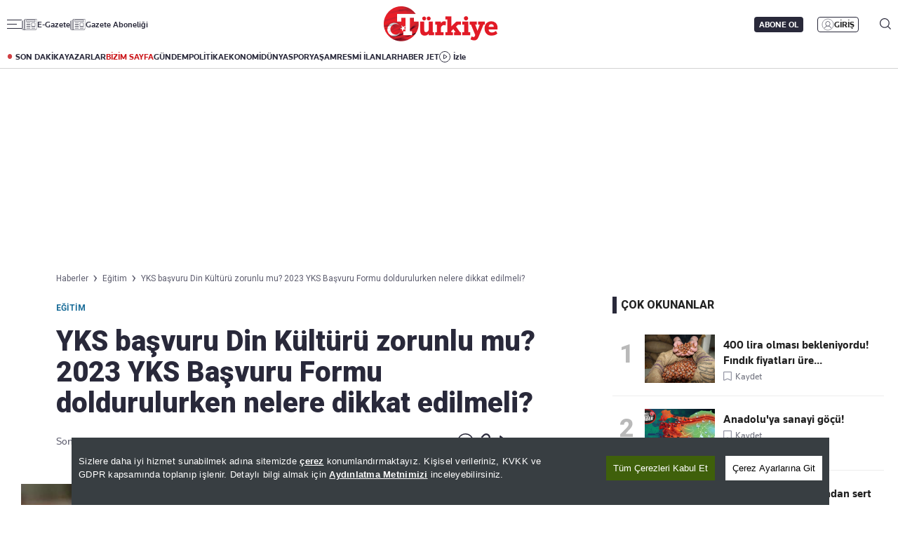

--- FILE ---
content_type: text/html; charset=utf-8
request_url: https://www.turkiyegazetesi.com.tr/egitim/yks-basvuru-din-kulturu-zorunlu-mu-2023-yks-basvuru-formu-doldurulurken-nelere-dikkat-edilmeli-952994
body_size: 36698
content:

<!DOCTYPE html>
<html lang="tr">
<head>
    <meta charset="utf-8" />
    <meta name="viewport" content="width=device-width, initial-scale=1.0" />
    <title>YKS başvuru Din Kültürü zorunlu mu? 2023 YKS Başvuru Formu doldurulurken nelere dikkat edilmeli? | Türkiye Gazetesi</title>
    

    <link rel="canonical" href="https://www.turkiyegazetesi.com.tr/egitim/yks-basvuru-din-kulturu-zorunlu-mu-2023-yks-basvuru-formu-doldurulurken-nelere-dikkat-edilmeli-952994" />
<meta name="robots" content="index, follow, max-image-preview:large">
<meta name="title" content="YKS başvuru Din Kültürü zorunlu mu? 2023 YKS Başvuru Formu doldurulurken nelere dikkat edilmeli?">
<meta name="description" content="ÖSYM'nin yayınladığı sınav takvimine göre, 17-18 Haziran'daki Yükseköğretim Kurumları Sınavı (YKS) oturumları için başvurular resmen başladı. 2023 YKS Başvuru Formu doldurulurken adaylar bazı sorular kafalarına takılıyor. Özellikle YKS başvuru Din Kültürü zorunlu mu sorusu sıkça araştırılıyor. Peki, YKS başvuru Din Kültürü zorunlu mu? 2023 YKS Başvuru Formu doldurulurken nelere dikkat edilmeli? İşte 2023 YKS Başvuru Formu doldurulurken dikkat etmeniz gereken hususlar…" />
<meta name="url" content="https://www.turkiyegazetesi.com.tr/egitim/yks-basvuru-din-kulturu-zorunlu-mu-2023-yks-basvuru-formu-doldurulurken-nelere-dikkat-edilmeli-952994">
<meta property="fb:page_id" content="100057570613206" />
<meta property="fb:app_id" content="3257550407803019" />
<meta property="article:id" content="952994" />
<meta property="article:section" content="Eğitim" />
<meta property="article:published_time" content="2023-03-08T16:21:03+03:00" />
<meta property="article:modified_time" content="2023-03-08T16:21:03+03:00" />
<meta name="dateCreated" content="2023-03-08T16:21:03+03:00" />
<meta name="datePublished" content="2023-03-08T16:21:03+03:00" />
<meta name="dateModified" content="2023-03-08T16:21:03+03:00" />
<meta name="articleSection" content="news">
<meta property="article:author" content="">
<meta property="article:publisher" content="https://www.facebook.com/turkiyegazetesi" />
<meta property="article:content_tier" content="free" />
<meta name="articleAuthor" content="">
<meta property="og:type" content="article">
<meta property="og:url" content="https://www.turkiyegazetesi.com.tr/egitim/yks-basvuru-din-kulturu-zorunlu-mu-2023-yks-basvuru-formu-doldurulurken-nelere-dikkat-edilmeli-952994" />
<meta property="og:site_name" content="Türkiye Gazetesi" />
<meta property="og:locale" content="tr_TR" />
<meta property="og:title" content="YKS başvuru Din Kültürü zorunlu mu? 2023 YKS Başvuru Formu doldurulurken nelere dikkat edilmeli?" />
<meta property="og:description" content="ÖSYM'nin yayınladığı sınav takvimine göre, 17-18 Haziran'daki Yükseköğretim Kurumları Sınavı (YKS) oturumları için başvurular resmen başladı. 2023 YKS Başvuru Formu doldurulurken adaylar bazı sorular kafalarına takılıyor. Özellikle YKS başvuru Din Kültürü zorunlu mu sorusu sıkça araştırılıyor. Peki, YKS başvuru Din Kültürü zorunlu mu? 2023 YKS Başvuru Formu doldurulurken nelere dikkat edilmeli? İşte 2023 YKS Başvuru Formu doldurulurken dikkat etmeniz gereken hususlar…">
<meta property="og:image" content="https://i.turkiyegazetesi.com.tr/images/23-03/08/yks-basvuru-din-kulturu-zorunlu-mu-2023-yks-basvuru-formu-doldurulurken-nelere-dikkat-edilmeli2-1678282387.jpg">
<meta property="og:image:alt" content="YKS başvuru Din Kültürü zorunlu mu? 2023 YKS Başvuru Formu doldurulurken nelere dikkat edilmeli?" />
<meta property="og:image:width" content="1280" />
<meta property="og:image:height" content="720" />
<meta name="twitter:image:src" content="https://i.turkiyegazetesi.com.tr/images/23-03/08/yks-basvuru-din-kulturu-zorunlu-mu-2023-yks-basvuru-formu-doldurulurken-nelere-dikkat-edilmeli2-1678282387.jpg" />
<meta name="twitter:image" content="https://i.turkiyegazetesi.com.tr/images/23-03/08/yks-basvuru-din-kulturu-zorunlu-mu-2023-yks-basvuru-formu-doldurulurken-nelere-dikkat-edilmeli2-1678282387.jpg">
<meta name="twitter:card" content="summary_large_image" />
<meta name="twitter:site" content="@turkiyegazetesi" />
<meta property="twitter:domain" content="https://www.turkiyegazetesi.com.tr/egitim/yks-basvuru-din-kulturu-zorunlu-mu-2023-yks-basvuru-formu-doldurulurken-nelere-dikkat-edilmeli-952994">
<meta property="twitter:url" content="https://www.turkiyegazetesi.com.tr/egitim/yks-basvuru-din-kulturu-zorunlu-mu-2023-yks-basvuru-formu-doldurulurken-nelere-dikkat-edilmeli-952994">
<meta name="twitter:title" content="YKS başvuru Din Kültürü zorunlu mu? 2023 YKS Başvuru Formu doldurulurken nelere dikkat edilmeli?">
<meta name="twitter:description" content="ÖSYM'nin yayınladığı sınav takvimine göre, 17-18 Haziran'daki Yükseköğretim Kurumları Sınavı (YKS) oturumları için başvurular resmen başladı. 2023 YKS Başvuru Formu doldurulurken adaylar bazı sorular kafalarına takılıyor. Özellikle YKS başvuru Din Kültürü zorunlu mu sorusu sıkça araştırılıyor. Peki, YKS başvuru Din Kültürü zorunlu mu? 2023 YKS Başvuru Formu doldurulurken nelere dikkat edilmeli? İşte 2023 YKS Başvuru Formu doldurulurken dikkat etmeniz gereken hususlar…">
<meta name="facebook-domain-verification" content="eq2ggwt1uozc6q83jovypba5j6lwmy" />
<meta property="article:tag" content="Eğitim" />
<link rel="alternate" type="application/rss+xml" title="Türkiye Gazetesi - YKS başvuru Din Kültürü zorunlu mu? 2023 YKS Başvuru Formu doldurulurken nelere dikkat edilmeli?" href="https://www.turkiyegazetesi.com.tr/rss" />

    <script type="application/ld+json">
    {
        "@context": "https://schema.org",
        "@graph": [
            {
              "@type": "Organization",
              "name": "Türkiye Gazetesi",
              "image": "https://www.turkiyegazetesi.com.tr/s/i/logo.png",
              "url": "https://www.turkiyegazetesi.com.tr",
              "logo": {
                "@type": "ImageObject",
                "url": "https://www.turkiyegazetesi.com.tr/s/i/logo.png",
                "width": 512,
                "height": 156
              },
              "sameAs": [
                "https://www.facebook.com/turkiyegazetesi",
                "https://x.com/turkiyegazetesi",
                "https://www.linkedin.com/company/turkiye-gazetesi/",
                "https://www.instagram.com/turkiyegazetesi/",
                "https://news.google.com/publications/CAAqKAgKIiJDQklTRXdnTWFnOEtEWFJuY25Sb1lXSmxjaTVqYjIwb0FBUAE",
                "https://www.wikidata.org/wiki/Q123908496",
                "https://play.google.com/store/apps/details?id=com.dijitalvarliklar.turkiyegazetesi",
                "https://apps.apple.com/tr/app//turkiye-gazetesi/id469821641"
              ],
              "description": "Türkiye Gazetesi, haberler ve son dakika gelişmeleri için güvenilir haber sitesi. Gündemdeki haberleri, ekonomi gelişmeleri, dünyadan haberler, spor haberleri, magazin olayları ve köşe yazarları Türkiye Gazetesi'nde.",
              "slogan": "Türkiye Gazetesi, haberler ve son dakika gelişmeleri için güvenilir haber sitesi. Gündemdeki haberleri, ekonomi gelişmeleri, dünyadan haberler, spor haberleri, magazin olayları ve köşe yazarları Türkiye Gazetesi'nde.",
              "email": "dijital@tg.com.tr",
              "telephone": "+90 212 454 30 00",
              "faxNumber": "+90 212 454 31 00",
              "address": {
                "@type": "PostalAddress",
                "addressCountry": "TR",
                "addressLocality": "İstanbul",
                "addressRegion": "İstanbul",
                "postalCode": "34197",
                "streetAddress": "Yenibosna Merkez, 29 Ekim Cd. No:11 B D:21, 34197 Bahçelievler/İstanbul"
              },
              "contactPoint": [
                {
                  "@type": "ContactPoint",
                  "telephone": "+90 212 454 30 00",
                  "contactType": "customer service",
                  "contactOption": "TollFree",
                  "areaServed": "TR"
                }
              ]
            },
            {
                "@type": "NewsArticle",
                "url": "https://www.turkiyegazetesi.com.tr/egitim/yks-basvuru-din-kulturu-zorunlu-mu-2023-yks-basvuru-formu-doldurulurken-nelere-dikkat-edilmeli-952994",
                "articleSection": "Eğitim",
                "headline": "YKS başvuru Din Kültürü zorunlu mu? 2023 YKS Başvuru Formu doldurulurken nelere dikkat edilmeli?",
                "alternativeHeadline": "",
                "description": "ÖSYM'nin yayınladığı sınav takvimine göre, 17-18 Haziran'daki Yükseköğretim Kurumları Sınavı (YKS) oturumları için başvurular resmen başladı. 2023 YKS Başvuru Formu doldurulurken adaylar bazı sorular kafalarına takılıyor. Özellikle YKS başvuru Din Kültürü zorunlu mu sorusu sıkça araştırılıyor. Peki, YKS başvuru Din Kültürü zorunlu mu? 2023 YKS Başvuru Formu doldurulurken nelere dikkat edilmeli? İşte 2023 YKS Başvuru Formu doldurulurken dikkat etmeniz gereken hususlar…",
                "keywords": ["Eğitim"],
                "articleBody": "Y\u0026uuml;ksek\u0026ouml;ğretim Kurumları Sınavı (YKS) sınavı i\u0026ccedil;in başvuru s\u0026uuml;r\u0026uuml;c\u0026uuml; resmen başladı. \u0026Ouml;SYM\u0026rsquo;nin son dakika a\u0026ccedil;ıklamasına g\u0026ouml;re; depremlerin yaşandığı Hatay, Adıyaman, Kahramanmaraş ve Malatya illerinde YKS sınavı yapılmayacak. Bu b\u0026ouml;lgede yaşayan \u0026ouml;ğrenciler istedikleri illeri tercih edip sınava girebilecekler. S\u0026uuml;re\u0026ccedil;le alakalı detayları yakından takip adaylar YKS başvuru Din K\u0026uuml;lt\u0026uuml;r\u0026uuml; zorunlu mu sorusunun da cevabını merak ediyor. Anayasanın 24. maddesine g\u0026ouml;re, din k\u0026uuml;lt\u0026uuml;r\u0026uuml; ve ahlak \u0026ouml;ğretimi ilk ve orta\u0026ouml;ğretim kurumlarında okutulan zorunlu dersler arasında yer alıyor. Peki, YKS başvuru Din K\u0026uuml;lt\u0026uuml;r\u0026uuml; zorunlu mu? 2023 YKS Başvuru Formu doldurulurken nelere dikkat edilmeli? YKS BAŞVURU DİN K\u0026Uuml;LT\u0026Uuml;R\u0026Uuml; ZORUNLU MU? Y\u0026uuml;ksek\u0026ouml;ğretim Kurumları Sınavı sınav başvurularında \u0026lsquo;\u0026lsquo;Orta\u0026ouml;ğretimde Zorunlu Din K\u0026uuml;lt\u0026uuml;r\u0026uuml; Ve Ahlak Bilgisi Dersi Aldım\u0026rsquo;\u0026rsquo; se\u0026ccedil;eneğini işaretleyen adaylar, Alan Yeterlilik Testleri\u0026rsquo;nde Sosyal Bilimler-2 Testinin ilk 40 sorusunu cevaplandırmakla y\u0026uuml;k\u0026uuml;ml\u0026uuml;d\u0026uuml;r. Bu durumdaki adaylar 41, 42, 43, 44, 45 ve 46. ilave felsefe sorularına cevaplandırmaz ve cevap kağıdına işaretleme yapamaz. Orta\u0026ouml;ğretim kurumlarında, Din K\u0026uuml;lt\u0026uuml;r\u0026uuml; ve Ahlak Bilgisi dersini almak zorunda olmayan veya farklı m\u0026uuml;fredat ile alan \u0026ouml;ğrenciler (İmam Hatip Okulları \u0026ouml;ğrencileri/mezunları hari\u0026ccedil;), TYT Sosyal Bilimler Testinde yer alan Din K\u0026uuml;lt\u0026uuml;r\u0026uuml; ve Ahlak Bilgisi sorularından muaf tutulacaktır.  2023 YKS BAŞVURU FORMU DOLDURULURKEN NELERE DİKKAT EDİLMELİ? YKS Başvuru Formunun birinci b\u0026ouml;l\u0026uuml;m\u0026uuml;nde aday \u0026ouml;ğrencinin kimlik bilgilerini girmesi gerek. Formun birinci b\u0026ouml;l\u0026uuml;m\u0026uuml;nde istenen bilgiler;1. T.C. KİMLİK NUMARASI Kimlik numaranızı yazacaksınız. Yabancı uyruklu ve \u0026ccedil;ift vatandaşlar ya da uyruğu olmayanlar kılavuzda ne yapacaklarına ilişkin bilgilere g\u0026ouml;re başvuru yapabilecekler. 2. AD 3. SOYA 4. BABA ADI 5. ANNE ADI 6. DOĞUM TARİHİ 7. CİNSİYET 8. DOĞUM YERİ 9. N\u0026Uuml;FUSA KAYITLI OLDUĞU İL/İL\u0026Ccedil;E 10. UYRUĞU: TC uyruklular ile uyruğundan biri TC. Olan \u0026ccedil;ift uyruklular, \u0026ldquo;T.C.\u0026rdquo; se\u0026ccedil;eneğini işaretleyecek.2. B\u0026ouml;l\u0026uuml;m: İletişim BilgileriYKS Başvuru Formunun ikinci b\u0026ouml;l\u0026uuml;m\u0026uuml;nde aday \u0026ouml;ğrencinin iletişim bilgilerini girmesi gerekiyor. Formun ikinci b\u0026ouml;l\u0026uuml;m\u0026uuml;nde istenen bilgiler; 11. YAZIŞMA ADRESİ KKTC dahil T\u0026uuml;rkiye dışında ikamet eden adaylar, bu alana \u0026uuml;lke adı dahil t\u0026uuml;m adres bilgilerini yazacak. Adres ili ve adres il\u0026ccedil;esi bilgi alanlarını boş bırakılacak. 12. TELEFON NO 13. E-POSTA ADRESİ 11., 12. ve 13. bilgi alanlarına size ulaşılabilecek en g\u0026uuml;ncel ve doğru bilgilerinizi yazınız. \u0026Ccedil;\u0026uuml;nk\u0026uuml; \u0026Ouml;SYM, sizinle yapacağı b\u0026uuml;t\u0026uuml;n iletişim işlemlerinde bu bilgileri kullanacak. 3. B\u0026ouml;l\u0026uuml;m: Eğitim BilgileriYKS Başvuru Formunun \u0026uuml;\u0026ccedil;\u0026uuml;nc\u0026uuml; b\u0026ouml;l\u0026uuml;m\u0026uuml;nde aday \u0026ouml;ğrencinin eğitim bilgilerini girmesi gerekiyor. Formun \u0026uuml;\u0026ccedil;\u0026uuml;nc\u0026uuml; b\u0026ouml;l\u0026uuml;m\u0026uuml;nde istenen bilgiler;14. OKUL ADI VE KODU 15. OKUL T\u0026Uuml;R\u0026Uuml; VE KODU 16. ALAN ADI VE KODU 17. DAL ADI VE NO 18. OKUL NUMARASI 19. İLGİLİ ORTA\u0026Ouml;ĞRETİM KURUMUNA KAYIT TARİHİ 20. Mezuniyet Tarihi 21. NOT SİSTEMİ (Burada 5\u0026rsquo;li, 10\u0026rsquo;lu 100\u0026rsquo;l\u0026uuml; se\u0026ccedil;enekleri var. Okulunuzdaki not sistemi hangisine uyuyorsa onu işaretleyeceksiniz.) 22. DİPLOMA NOTU/PUANI 14., 15., 16., 17., 18., 19., 20., 21. ve 22. bilgi alanlarına, 2019-2020 \u0026ouml;ğretim yılında mezun olabilecek durumda olan adaylar okul adı, okul t\u0026uuml;r\u0026uuml;, alan adı, dal adı ve kodları, okul numarası ile kayıt tarihi bilgilerini yazacak. Mezuniyet tarihi, not sistemi ve diploma notu alanlarını boş bırakacak. Mezun durumda olan adaylar bu alanların t\u0026uuml;m\u0026uuml;n\u0026uuml; dolduracak.4. B\u0026ouml;l\u0026uuml;m: Sınava İlişkin Bilgiler YKS Başvuru Formunun d\u0026ouml;rd\u0026uuml;nc\u0026uuml; b\u0026ouml;l\u0026uuml;m\u0026uuml;nde aday \u0026ouml;ğrencinin sınava ilişkin bilgiler kısmını doldurması gerekiyor. Formun ikinci b\u0026ouml;l\u0026uuml;m\u0026uuml;nde istenen bilgiler; 23 \u0026Ouml;ĞRENİM DURUMU VE KODU Bu alana, aşağıda yer alan se\u0026ccedil;eneklerden uygun olan koduyla birlikte yazılacak. Adaylar bu bilgilerini, başvuru s\u0026uuml;resi i\u0026ccedil;inde veya 23-25 Mart 2020 tarihleri arasında (25 Mart 2020 saat 23.59\u0026rsquo;a kadar) aday sisteminden kendileri g\u0026uuml;ncelleyebilecek. Bu s\u0026uuml;re bittikten sonra değişiklik yapılamayacak. 24: SINAV MERKEZLERİ: İki tercih hakkı var. Sınav merkezlerinin adları ve kodları kılavuzda Liste 1\u0026rsquo;de yer alıyor. Buna g\u0026ouml;re size yakın sınav merkezi işaretleyebilirsiniz. Yine g\u0026uuml;ncelleme 23-25 Mart 2020 tarihleri arasında da yapabilirsiniz. Tercih yapmış olsanız da \u0026Ouml;SYM kapasite dolar ve yeni yerler a\u0026ccedil;arsa oraya da sizi kaydırma hakkına sahip. Başvuran aday sayısının 1.000\u0026rsquo;in altında olduğu sınav merkezlerinde sınav yapılıp yapılmayacağına da \u0026Ouml;SYM karar veriyor. 25. Din Dersi B\u0026ouml;l\u0026uuml;m\u0026uuml; TYT Sosyal Bilimler Testi ile AYT Sosyal Bilimler-2 Testi\u0026rsquo;nde Din K\u0026uuml;lt\u0026uuml;r\u0026uuml; ve Ahlak Bilgisi sorularını veya ilave felsefe/felsefe grubu sorularını cevaplandırma durumuOrta\u0026ouml;ğretimde zorunlu Din K\u0026uuml;lt\u0026uuml;r\u0026uuml; ve Ahlak Bilgisi dersi alan \u0026ouml;ğrenciler boş bırakılan yere 1 yazacak. Sadece din sorularını cevaplayacaksınız.Orta\u0026ouml;ğretimde zorunlu Din K\u0026uuml;lt\u0026uuml;r\u0026uuml; ve Ahlak Bilgisi dersi almayan adaylar 2 yazacak. Sınavda da din sorularını değil, ilave felsefe sorularını yanıtlayacak.Bu bilgilerinizi de 23-25 Mart tarihleri arasında g\u0026uuml;ncelleyebilirsiniz. 26. Sınava Gireceği Yabancı DilYabancı Dil Testi\u0026rsquo;ne (YDT) girecekler bu b\u0026ouml;l\u0026uuml;m\u0026uuml; işaretleyecek. Almanca, Arap\u0026ccedil;a, Fransızca, İngilizce ve Rus\u0026ccedil;a dillerinde yapılacaktır. Her dil i\u0026ccedil;in ayrı soru kitap\u0026ccedil;ığı olacak. Sadece başvurduğunuz dilden girebilirsiniz.27. 2020-YKS\u0026rsquo;ye girmeden 2019-TYT puanını kullanmak isteyenler se\u0026ccedil;eneği\u0026ldquo;2019-TYT puanım 200 ve \u0026uuml;zeridir, 2020-YKS\u0026rsquo;nin hi\u0026ccedil;bir oturumuna girmeden 2019-TYT puanımı kullanmak istiyorum\u0026rdquo; se\u0026ccedil;eneğini, 2019-TYT puanı 200 ve \u0026uuml;zeri olan adaylardan 2020-TYT dahil 2020-YKS\u0026rsquo;nin hi\u0026ccedil;bir oturumuna girmek istemeyen adaylar işaretleyecek.2019-TYT puanı olmayan veya 2019-TYT puanı 200 puanın altında olan adayların bu se\u0026ccedil;eneği işaretlemeleri sistem tarafından engellenecek.2019-TYT puanı 200 ve \u0026uuml;zeri olan adaylardan, 2020-YKS\u0026rsquo;nin hi\u0026ccedil;bir oturumuna katılmadan 2019-TYT puanını kullanmak isteyenlerin (\u0026ouml;zel yetenekle \u0026ouml;ğrenci alan programlara başvurmak isteyen adaylar da d\u0026acirc;hil) 2020-YKS\u0026rsquo;ye başvuru yapmaları zorunludur. Aksi halde puanlarını 2020 YKS\u0026rsquo;de kullanamaz. Başvuru s\u0026uuml;resi i\u0026ccedil;inde değişiklik yapabilirsiniz. Bunu işaretlediğinizde ise sadece TYT puanıyla \u0026ouml;ğrenci alan programları tercih edebilirsiniz. Diğer oturumları işaretlemeniz engellenecek.28. Kılavuz koşullarını okudum, kabul ediyorum 5.B\u0026ouml;l\u0026uuml;m: Şehit Gazi Yakınlık Durumu29. ŞEHİT/GAZİ YAKINLIK BİLGİLERİŞehit eşi, şehit \u0026ccedil;ocuğu, gazi, gazi eşi ile gazi \u0026ccedil;ocuklarından başvuru hizmeti \u0026uuml;creti ile sınav \u0026uuml;creti alınmıyor.30. OTURUM BİLGİLERİYKS 1. Oturum Temel Yeterlilik Testi (TYT): YKS\u0026rsquo;nin 1. Oturumu olan Temel Yeterlilik Testi (TYT), 2019-TYT puanı 200 ve \u0026uuml;zeri olan adaylar hari\u0026ccedil; diğer t\u0026uuml;m adaylar i\u0026ccedil;in zorunlu.2020-TYT\u0026rsquo;ye girmek isteyen adaylar, \u0026ldquo;Temel Yeterlilik Testi (TYT)\u0026rdquo; se\u0026ccedil;eneğini işaretleyecek. Ama fikrini değiştirip, 2020 TYT\u0026rsquo;ye de girmek isterseniz başvuru s\u0026uuml;resi i\u0026ccedil;inde bu d\u0026uuml;zeltmeyi yapabilirsiniz. 2019-TYT puanı 200 ve \u0026uuml;zeri olan adaylardan 2020-TYT\u0026rsquo;ye girmek istemeyenler ise bu se\u0026ccedil;eneği boş bırakacak.YKS 2. Oturum Alan Yeterlilik Testleri (AYT): 2020-AYT\u0026rsquo;ye de girmek isteyen adaylar, \u0026ldquo;Alan Yeterlilik Testleri (AYT)\u0026rdquo; se\u0026ccedil;eneğini işaretleyecek. AYT\u0026rsquo;ye girmek istemeyen adaylar bu se\u0026ccedil;eneği boş bırakacak.Burada elbette şunu unutmuyoruz. 2020-YKS\u0026rsquo;de SAY, S\u0026Ouml;Z, EA veya DİL puanıyla bir programa yerleşmek isteyenlerin (2019TYT puanı 200 ve \u0026uuml;zeri olsa bile) 2020-AYT ve/veya 2020-YDT oturumlarına başvuru yaparak katılmaları zorunlu.YKS 3. Oturum Yabancı Dil Testi (YDT):2020-YDT\u0026rsquo;ye de girmek isteyen adaylar, \u0026ldquo;Yabancı Dil Testi (YDT)\u0026rdquo; se\u0026ccedil;eneğini işaretleyecekler. Girmek istemiyorsanız boş bırakacaksınız. Ge\u0026ccedil; başvuru g\u0026uuml;n\u0026uuml;nde oturum eklenir mi?6 Şubat-3 Mart 2020 tarihleri arasında YKS\u0026rsquo;ye başvuran ancak, TYT ve/veya AYT ve/veya YDT\u0026rsquo;ye girmek istemediği i\u0026ccedil;in ilgili oturumlara ait se\u0026ccedil;enekleri işaretlemeyen adaylar, ge\u0026ccedil; başvuru g\u0026uuml;nlerinde (18-19 Mart 2020 tarihi) bu oturumlara girmek i\u0026ccedil;in başvuru yapabilecek. Ancak başvuru s\u0026uuml;resinde YKS\u0026rsquo;nin herhangi bir oturumuna başvuru yaparak sınav \u0026uuml;cretini yatıran adaylar, sistemde kayıtlı oturum bilgilerini ge\u0026ccedil; başvuru g\u0026uuml;nlerinde değiştiremeyecek. 6 Şubat-3 Mart 2020 tarihleri arasında 2019-TYT puanım 200 ve \u0026uuml;zeridir, 2020-YKS\u0026rsquo;nin hi\u0026ccedil;bir oturumuna girmeden 2019-TYT puanımı kullanmak istiyorum\u0026rdquo; se\u0026ccedil;eneğini işaretleyerek, başvuru \u0026uuml;cretini yatıran adaylar, ge\u0026ccedil; başvuru g\u0026uuml;nlerinde bu bilgisini değiştirerek YKS oturumları i\u0026ccedil;in başvuru yapabilecek. 31. SAĞLIK/ENGEL DURUMU BİLGİLERİ Bu alan, sınava başvuran engelli adaylar ile sağlık sorunu nedeniyle engelli salonunda sınava alınması gereken adaylar tarafından doldurulacak. Bu adaylar kılavuzda kendileriyle ilgili b\u0026ouml;l\u0026uuml;m\u0026uuml; incelemeli. Kabul edilen rapor ise devlet ya da \u0026uuml;niversite hastanesinden olmalı. 32. İNTERNET ERİŞİM ŞİFRESİ İSTEĞİ 33. ADAYIN İMZASI YKS aday başvuru formuna ulaşmak i\u0026ccedil;in: BURAYA TIKLAYINIZ",
                "name": "YKS başvuru Din Kültürü zorunlu mu? 2023 YKS Başvuru Formu doldurulurken nelere dikkat edilmeli?",
                "thumbnailUrl": "https://i.turkiyegazetesi.com.tr/images/23-03/08/yks-basvuru-din-kulturu-zorunlu-mu-2023-yks-basvuru-formu-doldurulurken-nelere-dikkat-edilmeli2-1678282387.jpg",
                "inLanguage": "tr",
                "genre": "news",
                "publishingPrinciples": "https://www.turkiyegazetesi.com.tr/hakkimizda",
                "mainEntityOfPage": {
                    "@type": "WebPage",
                    "id": "https://www.turkiyegazetesi.com.tr/egitim/yks-basvuru-din-kulturu-zorunlu-mu-2023-yks-basvuru-formu-doldurulurken-nelere-dikkat-edilmeli-952994"
                },
                "dateCreated": "2023-03-08T16:21:03+03:00",
                "datePublished": "2023-03-08T16:21:03+03:00",
                "dateModified": "2023-03-08T16:21:03+03:00",
                "wordCount": 1191,
                "timeRequired": "PT6M",
                "image": {
                    "@type": "ImageObject",
                    "contentUrl": "https://i.turkiyegazetesi.com.tr/images/23-03/08/yks-basvuru-din-kulturu-zorunlu-mu-2023-yks-basvuru-formu-doldurulurken-nelere-dikkat-edilmeli2-1678282387.jpg",
                    "caption": "YKS başvuru Din Kültürü zorunlu mu? 2023 YKS Başvuru Formu doldurulurken nelere dikkat edilmeli?",
                    "name": "YKS başvuru Din Kültürü zorunlu mu? 2023 YKS Başvuru Formu doldurulurken nelere dikkat edilmeli?",
                    "representativeOfPage": true,
                    "datePublished": "2023-03-08T16:21:03+03:00",
                    "description": "ÖSYM'nin yayınladığı sınav takvimine göre, 17-18 Haziran'daki Yükseköğretim Kurumları Sınavı (YKS) oturumları için başvurular resmen başladı. 2023 YKS Başvuru Formu doldurulurken adaylar bazı sorular kafalarına takılıyor. Özellikle YKS başvuru Din Kültürü zorunlu mu sorusu sıkça araştırılıyor. Peki, YKS başvuru Din Kültürü zorunlu mu? 2023 YKS Başvuru Formu doldurulurken nelere dikkat edilmeli? İşte 2023 YKS Başvuru Formu doldurulurken dikkat etmeniz gereken hususlar…",
                    "url": "https://i.turkiyegazetesi.com.tr/images/23-03/08/yks-basvuru-din-kulturu-zorunlu-mu-2023-yks-basvuru-formu-doldurulurken-nelere-dikkat-edilmeli2-1678282387.jpg",
                    "width": 1280,
                    "height": 720
                },
                "author": {
                    "@type": "Person",
                    "@id": "https://www.turkiyegazetesi.com.tr",
                    "name": "",
                    "url": "https://www.turkiyegazetesi.com.tr"
                },
                "publisher": {
                    "@type": "NewsMediaOrganization",
                    "name": "Türkiye Gazetesi",
                    "url": "https://www.turkiyegazetesi.com.tr",
                    "logo": {
                        "@type": "ImageObject",
                        "url": "https://www.turkiyegazetesi.com.tr/s/i/logo.png",
                        "width": 164,
                        "height": 50
                    }
                }
            }
            ,{
                "@type": "BreadcrumbList",
                "itemListElement": [
                    {
                        "@type": "ListItem",
                        "position": 1,
                        "item": {
                            "@id": "https://www.turkiyegazetesi.com.tr",
                            "name": "Türkiye Gazetesi"
                        }
                    },
                    {
                        "@type": "ListItem",
                        "position": 2,
                        "item": {
                                "@id": "https://www.turkiyegazetesi.com.tr/egitim",
                            "name": "Eğitim"
                        }
                    },
                    {
                        "@type": "ListItem",
                        "position": 3,
                        "item": {
                            "@id": "https://www.turkiyegazetesi.com.tr/egitim/yks-basvuru-din-kulturu-zorunlu-mu-2023-yks-basvuru-formu-doldurulurken-nelere-dikkat-edilmeli-952994",
                            "name": "YKS başvuru Din Kültürü zorunlu mu? 2023 YKS Başvuru Formu doldurulurken nelere dikkat edilmeli?"
                        }
                    }
                ]
            }

        ]
    }
</script>


    <link rel="preload" href="https://i.turkiyegazetesi.com.tr/images/23-03/08/yks-basvuru-din-kulturu-zorunlu-mu-2023-yks-basvuru-formu-doldurulurken-nelere-dikkat-edilmeli2-1678282387.jpg" as="image" fetchpriority="high">
    <script>
        window.pageAdConfig = {
            page_type: "page-detail",
            category: "Egitim",
            action: "default"
        };
        var _stats = { PageType: 'haber', ContentId: 952994 };
    </script>



    <link rel="preload" as="style" href="https://fonts.googleapis.com/css2?family=Roboto+Serif:ital,opsz,wght@0,8..144,100..900;1,8..144,100..900&family=Roboto:ital,wght@0,100..900;1,100..900&display=swap">
    <link rel="preload" as="style" href="https://fonts.googleapis.com/css2?family=Barlow+Condensed:ital,wght@0,100;0,200;0,300;0,400;0,500;0,600;0,700;0,800;0,900;1,100;1,200;1,300;1,400;1,500;1,600;1,700;1,800;1,900&family=Barlow:ital,wght@0,100;0,200;0,300;0,400;0,500;0,600;0,700;0,800;0,900;1,100;1,200;1,300;1,400;1,500;1,600;1,700;1,800;1,900&display=swap">
    <link rel="preload" href="https://s.turkiyegazetesi.com.tr/s/fonts/knowledge-font/knowledge-regularitalic-webfont.woff2" as="font" type="font/woff2" crossorigin>
    <link rel="preload" href="https://s.turkiyegazetesi.com.tr/s/fonts/knowledge-font/knowledge-black-webfont.woff2" as="font" type="font/woff2" crossorigin>
    <link rel="preload" href="https://s.turkiyegazetesi.com.tr/s/fonts/knowledge-font/knowledge-regular-webfont.woff2" as="font" type="font/woff2" crossorigin>
    <link rel="preload" href="https://s.turkiyegazetesi.com.tr/s/fonts/knowledge-font/knowledge-medium-webfont.woff2" as="font" type="font/woff2" crossorigin>
    <link rel="preload" href="https://s.turkiyegazetesi.com.tr/s/fonts/knowledge-font/knowledge-bold-webfont.woff2" as="font" type="font/woff2" crossorigin>
    <link rel="preconnect" href="https://fonts.googleapis.com">

    <link rel="stylesheet" href="https://s.turkiyegazetesi.com.tr/s/css/base/_reset.css?v=efa8cd9c-149d-40" />
    <link rel="stylesheet" href="https://s.turkiyegazetesi.com.tr/s/css/base/swiper-bundle.min.css?v=efa8cd9c-149d-40" />
    <link rel="stylesheet" href="https://s.turkiyegazetesi.com.tr/s/css/module.min.css?v=efa8cd9c-149d-40" />
    <link rel="stylesheet" href="https://s.turkiyegazetesi.com.tr/s/css/tg.css?v=efa8cd9c-149d-40" />
    <script async src="https://securepubads.g.doubleclick.net/tag/js/gpt.js"></script>
    <!-- Google Tag Manager -->
    <script>
        (function(w,d,s,l,i){w[l]=w[l]||[];w[l].push({'gtm.start':
        new Date().getTime(),event:'gtm.js'});var f=d.getElementsByTagName(s)[0],
        j=d.createElement(s),dl=l!='dataLayer'?'&l='+l:'';j.async=true;j.src=
        'https://www.googletagmanager.com/gtm.js?id='+i+dl;f.parentNode.insertBefore(j,f);
        })(window,document,'script','dataLayer','GTM-KPF2Q434');</script>
    <!-- End Google Tag Manager -->
    <script async src="https://www.googletagmanager.com/gtag/js?id=G-GWT316TB4Q"></script>
    <script>
        window.dataLayer = window.dataLayer || [];
        function gtag(){dataLayer.push(arguments);}
        gtag('js', new Date());
        gtag('config', 'G-GWT316TB4Q');
    </script>
    <script>
        function trackGAEvent(category, action, label) {
            gtag('event', action, {
                'event_category': category,
                'event_label': label
            });
        }
    </script>
    <script>
        !function () {
        var t = document.createElement("script");
        t.setAttribute("src", 'https://cdn.p.analitik.bik.gov.tr/tracker' + (
        typeof Intl !== "undefined" ? (typeof(Intl || "").PluralRules !== "undefined" ? '1' : typeof Promise !== "undefined" ? '2' : typeof MutationObserver !== 'undefined' ? '3' : '4') : '4'
        ) + '.js'),
        t.setAttribute("data-website-id", "50b95442-f009-4e8f-8220-3db4e21c3a9b"),
        t.setAttribute("data-host-url", '//50b95442-f009-4e8f-8220-3db4e21c3a9b.collector.p.analitik.bik.gov.tr'),
        document.head.appendChild(t)
        }();
    </script>
    <script src="https://s.turkiyegazetesi.com.tr/s/js/general.js?v=efa8cd9c-149d-40"></script>
    <script src="https://www.gstatic.com/firebasejs/7.14.6/firebase-app.js"></script>
    <script src="https://www.gstatic.com/firebasejs/7.14.6/firebase-messaging.js"></script>
    <script src="https://s.turkiyegazetesi.com.tr/s/js/firebase-notification.js?v=efa8cd9c-149d-40"></script>
    <script src="https://s.turkiyegazetesi.com.tr/s/js/cookie-consent.js?v=efa8cd9c-149d-40"></script>
</head>
<body>
    <!-- Header-->
    
<header class="header">
    <div class="container rowPaddingHorizontal">
        <div class="headerTop">
            <div class="headerTop-left">
                <div class="headerTop-navbutton">
                    <span class="line"></span>
                    <span class="line"></span>
                    <span class="line"></span>
                </div>
                <span class="headerTop-logo-small"><a href="/" title="Türkiye Gazetesi"><img src="https://www.turkiyegazetesi.com.tr/s/i/logo.png" alt="Türkiye Gazetesi"></a></span>
                <a class="headerTop-news" href="/e-gazete" target="_blank">E-Gazete</a>
                <a class="headerTop-news" href="/abone" target="_blank">Gazete Aboneliği</a>
            </div>
            <div class="headerTop-center">
                <span class="headerTop-logo"><a href="/" title="Türkiye Gazetesi"><img src="https://www.turkiyegazetesi.com.tr/s/i/logo.png" alt="Türkiye Gazetesi"></a></span>
            </div>
            <div class="headerTop-right" id="headerTopRight">
                <span class="headerTop-search">
                    <img src="https://s.turkiyegazetesi.com.tr/s/i/icon-header-search.svg" alt="Arama">
                </span>
            </div>
        </div>
    </div>
</header>
<div class="headerBottomCategory">
    <div class="container rowPaddingHorizontal">
        <div class="headerBottom">
            <a href="/son-dakika" class="headerNavUrl icon-header-bull" title="Son Dakika Haberleri görüntüle">SON DAKİKA</a>
            <a href="/bugunun-yazarlari" class="headerNavUrl" title="Yazarlar ve köşe yazılarını görüntüle">YAZARLAR</a>
            <a href="/bizim-sayfa" class="headerNavUrl" style="color:#CC181C" title="Bizim Sayfa içeriklerini görüntüle">BİZİM SAYFA</a>
            <a href="/gundem" class="headerNavUrl" title="Gündem haberlerini görüntüle">GÜNDEM</a>
            <a href="/politika" class="headerNavUrl" title="Politika haberlerini görüntüle">POLİTİKA</a>
            <a href="/ekonomi" class="headerNavUrl" title="Ekonomi haberlerini görüntüle">EKONOMİ</a>
            <a href="/dunya" class="headerNavUrl" title="Dünya haberlerini görüntüle">DÜNYA</a>
            <a href="/spor" class="headerNavUrl" title="Spor haberlerini görüntüle">SPOR</a>
            <a href="/yasam" class="headerNavUrl" title="Hayat ve yaşam tarzı haberlerini görüntüle">YAŞAM</a>
            <a href="/resmi-ilanlar" class="headerNavUrl" title="Resmi İlanları görüntüle">RESMİ İLANLAR</a>
            <a href="/haber-jet" class="headerNavUrl" title="Haber Jet içeriklerini görüntüle">HABER JET</a>
            <a href="/videogaleri" class="headerNavUrl icon-header-watch" title="Video içeriklerini izle">İzle</a>
        </div>
    </div>
</div>

<div class="header-hamburger-bg"></div>
<div class="header-hamburger-menu">
    <div class="container rowPaddingHorizontal auto-scroll-y">
        <div class="row gx-0 hm-nav">
            <div class="col-12 pdl-0 pdr-0">
                <div class="row gx-0 mobile-top-header">
                    <div class="mth-row close-scope">
                        <span class="mth-close"><img src="https://s.turkiyegazetesi.com.tr/s/images/icons/icon-mobile-hamburger-close.svg" alt="Türkiye Gazetesi"></span>
                    </div>
                    <div class="mth-row">
                        <span class="mth-logo-small"><a href="/"><img src="https://www.turkiyegazetesi.com.tr/s/i/logo.png" alt="Türkiye Gazetesi"></a></span>
                    </div>
                    <div class="mth-row">
                        <a class="mth-news" href="/e-gazete" target="_blank">E-Gazete</a>
                        <a class="mth-news" href="/abone" target="_blank">Abonelik</a>
                    </div>
                </div>
                <div class="row gx-0">
                    <div class="row gx-0" style="gap:16px">
                                <div class="col-7-equal footer-cat">
                                    <div class="footer-cat__title" data-toggle="collapse">
                                            <a href="/gundem" class="footer-cat-link" title="G&#xFC;ndem">G&#xFC;ndem</a>

                                        <span class="footer-cat-toggle" data-id="cat-171"></span>
                                    </div>
                                    <ul id="cat-171" class="footer-cat__menu">
                                            <li><a href="/politika" title="Politika">Politika</a></li>
                                            <li><a href="/egitim" title="E&#x11F;itim">E&#x11F;itim</a></li>
                                    </ul>
                                </div>
                                <div class="col-7-equal footer-cat">
                                    <div class="footer-cat__title" data-toggle="collapse">
                                            <a href="/ekonomi" class="footer-cat-link" title="Ekonomi">Ekonomi</a>

                                        <span class="footer-cat-toggle" data-id="cat-173"></span>
                                    </div>
                                    <ul id="cat-173" class="footer-cat__menu">
                                            <li><a href="/borsa" title="Borsa">Borsa</a></li>
                                            <li><a href="/altin" title="Alt&#x131;n">Alt&#x131;n</a></li>
                                            <li><a href="/doviz" title="D&#xF6;viz">D&#xF6;viz</a></li>
                                            <li><a href="/hisse-senedi" title="Hisse Senedi">Hisse Senedi</a></li>
                                            <li><a href="/kripto-para" title="Kripto Para">Kripto Para</a></li>
                                            <li><a href="/emlak" title="Emlak">Emlak</a></li>
                                            <li><a href="/t-otomobil" title="T-Otomobil">T-Otomobil</a></li>
                                            <li><a href="/turizm" title="Turizm">Turizm</a></li>
                                    </ul>
                                </div>
                                <div class="col-7-equal footer-cat">
                                    <div class="footer-cat__title" data-toggle="collapse">
                                            <a href="/spor" class="footer-cat-link" title="Spor">Spor</a>

                                        <span class="footer-cat-toggle" data-id="cat-177"></span>
                                    </div>
                                    <ul id="cat-177" class="footer-cat__menu">
                                            <li><a href="/futbol" title="Futbol">Futbol</a></li>
                                            <li><a href="/puan-durumu" title="Puan Durumu">Puan Durumu</a></li>
                                            <li><a href="/fikstur" title="Fikst&#xFC;r">Fikst&#xFC;r</a></li>
                                            <li><a href="/sampiyonlar-ligi" title="&#x15E;ampiyonlar Ligi">&#x15E;ampiyonlar Ligi</a></li>
                                            <li><a href="/avrupa-ligi" title="Avrupa Ligi">Avrupa Ligi</a></li>
                                            <li><a href="/basketbol" title="Basketbol">Basketbol</a></li>
                                    </ul>
                                </div>
                                <div class="col-7-equal footer-cat">
                                    <div class="footer-cat__title" data-toggle="collapse">
                                            <a href="/dunya" class="footer-cat-link" title="D&#xFC;nya">D&#xFC;nya</a>

                                        <span class="footer-cat-toggle" data-id="cat-172"></span>
                                    </div>
                                    <ul id="cat-172" class="footer-cat__menu">
                                            <li><a href="/orta-dogu" title="Orta Do&#x11F;u">Orta Do&#x11F;u</a></li>
                                            <li><a href="/avrupa" title="Avrupa">Avrupa</a></li>
                                            <li><a href="/amerika" title="Amerika">Amerika</a></li>
                                            <li><a href="/afrika" title="Afrika">Afrika</a></li>
                                            <li><a href="/israil-gazze" title="&#x130;srail-Gazze">&#x130;srail-Gazze</a></li>
                                    </ul>
                                </div>
                                <div class="col-7-equal footer-cat">
                                    <div class="footer-cat__title" data-toggle="collapse">
                                            <a href="/yasam" class="footer-cat-link" title="Ya&#x15F;am">Ya&#x15F;am</a>

                                        <span class="footer-cat-toggle" data-id="cat-174"></span>
                                    </div>
                                    <ul id="cat-174" class="footer-cat__menu">
                                            <li><a href="/saglik" title="Sa&#x11F;l&#x131;k">Sa&#x11F;l&#x131;k</a></li>
                                            <li><a href="/hava-durumu" title="Hava Durumu">Hava Durumu</a></li>
                                            <li><a href="/yemek" title="Yemek">Yemek</a></li>
                                            <li><a href="/seyahat" title="Seyahat">Seyahat</a></li>
                                            <li><a href="/aktuel" title="Akt&#xFC;el">Akt&#xFC;el</a></li>
                                    </ul>
                                </div>
                                <div class="col-7-equal footer-cat">
                                    <div class="footer-cat__title" data-toggle="collapse">
                                            <a href="/kultur-sanat" class="footer-cat-link" title="K&#xFC;lt&#xFC;r-Sanat">K&#xFC;lt&#xFC;r-Sanat</a>

                                        <span class="footer-cat-toggle" data-id="cat-175"></span>
                                    </div>
                                    <ul id="cat-175" class="footer-cat__menu">
                                            <li><a href="/sinema" title="Sinema">Sinema</a></li>
                                            <li><a href="/arkeoloji" title="Arkeoloji">Arkeoloji</a></li>
                                            <li><a href="/kitap" title="Kitap">Kitap</a></li>
                                            <li><a href="/tarih" title="Tarih">Tarih</a></li>
                                    </ul>
                                </div>
                                <div class="col-7-equal footer-cat">
                                    <div class="footer-cat__title" data-toggle="collapse">
                                            <a href="/bizim-sayfa" class="footer-cat-link" title="Bizim Sayfa">Bizim Sayfa</a>

                                        <span class="footer-cat-toggle" data-id="cat-178"></span>
                                    </div>
                                    <ul id="cat-178" class="footer-cat__menu">
                                            <li><a href="/namaz-vakitleri" title="Namaz Vakitleri">Namaz Vakitleri</a></li>
                                            <li><a href="/sesli-yayinlar" title="Sesli Yay&#x131;nlar">Sesli Yay&#x131;nlar</a></li>
                                    </ul>
                                </div>
                                <div class="col-7-equal footer-cat">
                                    <div class="footer-cat__title" data-toggle="collapse">
                                            <a href="/yazarlar" class="footer-cat-link" title="Yazarlar">Yazarlar</a>

                                        <span class="footer-cat-toggle" data-id="cat-179"></span>
                                    </div>
                                    <ul id="cat-179" class="footer-cat__menu">
                                            <li><a href="/bugunun-yazarlari" title="Bug&#xFC;n&#xFC;n Yazarlar&#x131;">Bug&#xFC;n&#xFC;n Yazarlar&#x131;</a></li>
                                            <li><a href="/yazarlar" title="T&#xFC;m Yazarlar">T&#xFC;m Yazarlar</a></li>
                                    </ul>
                                </div>
                                <div class="col-7-equal footer-cat">
                                    <div class="footer-cat__title" data-toggle="collapse">
                                            <span class="footer-cat-link no-link" title="Di&#x11F;er Kategoriler">Di&#x11F;er Kategoriler</span>

                                        <span class="footer-cat-toggle" data-id="cat-181"></span>
                                    </div>
                                    <ul id="cat-181" class="footer-cat__menu">
                                            <li><a href="/magazin" title="Magazin">Magazin</a></li>
                                            <li><a href="/teknoloji" title="Teknoloji">Teknoloji</a></li>
                                            <li><a href="/resmi-ilanlar" title="Resm&#xEE; Ilanlar">Resm&#xEE; Ilanlar</a></li>
                                            <li><a href="/haberler" title="Haberler">Haberler</a></li>
                                            <li><a href="/videogaleri" title="Video Galeri">Video Galeri</a></li>
                                            <li><a href="/fotohaber" title="Foto Haber">Foto Haber</a></li>
                                    </ul>
                                </div>
                                <div class="col-7-equal footer-cat">
                                    <div class="footer-cat__title" data-toggle="collapse">
                                            <a class="footer-cat-link" title="Kurumsal">Kurumsal</a>

                                        <span class="footer-cat-toggle" data-id="cat-182"></span>
                                    </div>
                                    <ul id="cat-182" class="footer-cat__menu">
                                            <li><a href="/hakkimizda" title="Hakk&#x131;m&#x131;zda">Hakk&#x131;m&#x131;zda</a></li>
                                            <li><a href="/iletisim" title="&#x130;leti&#x15F;im">&#x130;leti&#x15F;im</a></li>
                                            <li><a href="/kunye" title="K&#xFC;nye">K&#xFC;nye</a></li>
                                            <li><a href="/abone" title="Gazete Aboneli&#x11F;i">Gazete Aboneli&#x11F;i</a></li>
                                            <li><a href="https://www.turkiyegazetesi.com.tr/danisma-telefonlari" title="Dan&#x131;&#x15F;ma Telefonlar&#x131;">Dan&#x131;&#x15F;ma Telefonlar&#x131;</a></li>
                                            <li><a href="/kisisel-verilerin-korunmasi" title="Yasal">Yasal</a></li>
                                            <li><a href="/reklam-ver" title="Reklam Ver">Reklam Ver</a></li>
                                    </ul>
                                </div>
                        <div class="col-7-equal footer-cat-right">
                            <!-- Uygulamalar sağda, kendi alanında -->
                            <span class="footer-cat__title" data-toggle="collapse">Uygulamalar</span>
                            <a href="https://apps.apple.com/tr/app/turkiye-gazetesi/id469821641"><img src="https://s.turkiyegazetesi.com.tr/s/i/icon-down-appstore.svg" alt="Türkiye Gazetesi App Store"></a>
                            <a href="https://play.google.com/store/apps/details?id=com.dijitalvarliklar.turkiyegazetesi.rssreader&hl=tr"><img src="https://s.turkiyegazetesi.com.tr/s/i/icon-down-playstore.svg" alt="Türkiye Gazetesi Google Play"></a>
                        </div>
                    </div>


                    
                </div>
            </div>

        </div>

        <div class="row gx-0 hm-social">
            <div class="col-12 pdl-0 pdr-0">
                <div class="row gx-0">
                    <div class="col-12 col-lg-4">
                        <div class="footer-content-scope social-media">
                            <span class="fTitle">Takip Edin</span>
                            <span class="fDesc">Favori mecralarınızda haber<br>akışımıza ulaşın</span>
                            <div class="fLink">
                                <a href="https://x.com/turkiyegazetesi" target="_blank" title="X"><img src="https://s.turkiyegazetesi.com.tr/s/i/icon-menu-x.svg" alt="X"></a>
                                <a href="https://www.facebook.com/turkiyegazetesi" target="_blank" title="Facebook"><img src="https://s.turkiyegazetesi.com.tr/s/i/icon-menu-fb.svg" alt="Facebook"></a>
                                <a href="https://www.linkedin.com/company/turkiye-gazetesi/" target="_blank" title="LinkedIn"><img src="https://s.turkiyegazetesi.com.tr/s/i/icon-menu-linkedin.svg" alt="LinkedIn"></a>
                                <a href="https://www.youtube.com/turkiyegazetesi" target="_blank" title="YouTube"><img src="https://s.turkiyegazetesi.com.tr/s/i/icon-menu-youtube.svg" alt="YouTube"></a>
                                <a href="https://www.instagram.com/turkiyegazetesicomtr/" target="_blank" title="Instagram"><img src="https://s.turkiyegazetesi.com.tr/s/i/icon-menu-instagram.svg" alt="Instagram"></a>
                                <a href="https://www.tiktok.com/@turkiyegazetesicomtr" target="_blank" title="TikTok"><img src="https://s.turkiyegazetesi.com.tr/s/i/icon-menu-tiktok.svg" alt="TikTok"></a>
                                <a href="https://sosyal.teknofest.app/@turkiyegazetesi" target="_blank" title="Next Sosyal"><img src="https://s.turkiyegazetesi.com.tr/s/i/icon-detail-popup-next.svg" alt="Next Sosyal" style="width: 25px; height: 25px;"></a>

                            </div>
                            <span class="f-mobile-copyright">© 2025 İhlas Gazetecilik A.Ş.<br>Tüm Hakları Saklıdır.</span>
                        </div>
                    </div>
                    <div class="col-12 col-lg-4 border-style">
                        <div class="footer-content-scope">
                            <span class="fTitle">Haber Verin</span>
                            <span class="fDesc">Editör masamıza bilgi ve materyal<br>göndermek için <a href="/geri-bildirim" title="Geri Bildirim">tıklayın</a><span class="icon-continue"></span></span>
                            <div class="fLink">
                                <img src="https://s.turkiyegazetesi.com.tr/s/i/icon-menu-letmeknow.svg" alt="Bildirin">
                            </div>
                        </div>
                    </div>
                    <div class="col-12 col-lg-4">
                        <div class="footer-content-scope">
                            <span class="fTitle">Kaçırmayın</span>
                            <span class="fDesc">Ücretsiz üye olun, gündemi<br>şekillendiren gelişmeleri önce siz duyun</span>
                            <div class="fInput">
                                <form class="subscribe-form">
                                    <input type="email" placeholder="E-posta adresiniz" required>
                                    <button type="submit"></button>
                                </form>
                            </div>
                        </div>
                    </div>
                </div>
            </div>
        </div>
    </div>
</div>

<div class="search-fixed">
    <div class="container">
        <div class="search-container">
            <span class="search-close"></span>
            <input type="text"
                   id="search"
                   autocomplete="off"
                   autocorrect="off"
                   autocapitalize="off"
                   spellcheck="false"
                   placeholder="Türkiye Gazetesi’nde aramak için yazın..." />
            <button class="search-button"></button>

            <div id="suggestions" class="suggestions hidden">

                <!-- Haber Listesi JS ile buraya gelecek -->
                <div class="suggestions-list"></div>               
            </div>
        </div>
    </div>
</div>

<script>
    document.addEventListener("DOMContentLoaded", function () {
        const headerRight = document.getElementById("headerTopRight");
        const searchSpan = headerRight.querySelector(".headerTop-search");

        function getCookie(name) {
            return document.cookie.split("; ").reduce((r, v) => {
                const parts = v.split("=");
                return parts[0] === name ? decodeURIComponent(parts[1]) : r;
            }, null);
        }

        const userId = getCookie("userId");
        const fullName = getCookie("fullName");
        const isSubscribe = getCookie("IsSubscribe");

        const elements = [];

        // ABONE OL butonu
        if (!isSubscribe) {
            const subscribeBtn = document.createElement("button");
            subscribeBtn.className = "headerTop-subscribe";
            subscribeBtn.textContent = "ABONE OL";
            subscribeBtn.onclick = () => window.location.href = "/abonelik";
            elements.push(subscribeBtn);
        }

        if (!userId) {
            const loginLink = document.createElement("a");
            loginLink.href = "/register";
            loginLink.title = "Giriş";

            const loginBtn = document.createElement("button");
            loginBtn.className = "headerTop-login";
            loginBtn.textContent = "GİRİŞ";

            loginLink.appendChild(loginBtn);
            elements.push(loginLink);
        } else if (fullName) {
            const nav = document.createElement("nav");
            nav.className = "headerTop-login-after";

            const userBtn = document.createElement("button");
            userBtn.className = "headerTop-login login-after-label";
            const nameSpan = document.createElement("span");
            nameSpan.textContent = fullName;
            userBtn.appendChild(nameSpan);

            const menu = document.createElement("ul");
            menu.className = "login-menu";

            const links = [
                { href: "/abonelik", title: "Abonelik", class: "login-icon-subscription" },
                { href: "/takip-edilenler", title: "Takip Ettiklerim", class: "login-icon-follow" },
                { href: "/kaydedilenler", title: "Kaydettiklerim", class: "login-icon-bookmark" },
                { href: "/profil", title: "Ayarlar", class: "login-icon-settings" },
                { href: "#", title: "Çıkış", class: "login-icon-logout", isLogout: true }
            ];

            links.forEach(linkInfo => {
                const a = document.createElement("a");
                a.href = linkInfo.href;
                a.title = linkInfo.title;
                a.className = linkInfo.class;
                a.textContent = linkInfo.title;

                if (linkInfo.isLogout) {
                    a.addEventListener("click", function (e) {
                        e.preventDefault();
                        logoutUser();
                    });
                }

                menu.appendChild(a);
            });

            nav.appendChild(userBtn);
            nav.appendChild(menu);
            elements.push(nav);
        }
        elements.forEach(el => headerRight.insertBefore(el, searchSpan));
    });
    document.querySelectorAll('.footer-cat__title').forEach(function (link) {
        link.addEventListener('click', function (e) {
            // Sadece mobilde çalışsın
            if (window.innerWidth <= 991) {
                var clickX = e.offsetX;
                var linkWidth = this.offsetWidth;

                // ::after için sağ taraftaki 30px'lik alanı kontrol et
                if (clickX > linkWidth - 30) {
                    e.preventDefault(); // Sadece ok ikonuna tıklandığında iptal et
                }
                // Aksi halde link normale çalışır
            }
        });
    });



    function logoutUser() {
        window.location.href = "/auth/logout";
    }

</script>

<script>
        document.addEventListener("DOMContentLoaded", function () {
        const searchFixed = document.querySelector(".search-fixed");
        const searchButton = document.querySelector(".headerTop-search");
        const searchClose = document.querySelector(".search-close");
        const searchContainer = document.querySelector(".search-container");
        const searchInput = document.getElementById("search");

        if (searchButton) {
            searchButton.addEventListener("click", function() {
                searchFixed.classList.add("active");
                setTimeout(() => {
                    searchInput.focus();
                }, 100);
            });
        }

        // Kapatma butonuna tıklandığında pop-up'ı kapat
        if (searchClose) {
            searchClose.addEventListener("click", function() {
                searchFixed.classList.remove("active");
            });
        }

        // Pop-up dışına tıklandığında kapat
        searchFixed.addEventListener("click", function(e) {
            // Eğer tıklanan element search-container'ın içinde değilse kapat
            if (!searchContainer.contains(e.target)) {
                searchFixed.classList.remove("active");
            }
        });

        // ESC tuşuna basıldığında kapat
        document.addEventListener("keydown", function(e) {
            if (e.key === "Escape" && searchFixed.classList.contains("active")) {
                searchFixed.classList.remove("active");
            }
        });
    });
</script>

<script>
    function mobileFooterMenu() {
        const toggleButtons = document.querySelectorAll('.footer-cat__toggle');

        toggleButtons.forEach(btn => {
            btn.addEventListener('click', () => {
                const cat = btn.closest('.footer-cat');
                const menu = cat.querySelector('.footer-cat__menu');

                cat.classList.toggle('open');

                if (window.innerWidth < 992) {
                    menu.style.maxHeight = cat.classList.contains('open')
                        ? menu.scrollHeight + 'px'
                        : '0';
                }
            });
        });
    }
</script>
    <script type="text/javascript">
    function bizimsayfaYazar() {
      var url = window.location.href;
      var list = ["/kose-yazilari/prof-dr-ramazan-ayvalli/", "/kose-yazilari/osman-unlu/", "/kose-yazilari/m-said-arvas/", "/kose-yazilari/ahmet-demirbas/", "/kose-yazilari/vehbi-tulek/", "/kose-yazilari/abdullatif-uyan/", "/kose-yazilari/salim-koklu/", "/kose-yazilari/ragip-karadayi/", "/kose-yazilari/unal-bolat/", "/kose-yazilari/yetenekli-kalemler/"];
      for (var i = 0; i < list.length; i++) {
        if (url.indexOf(list[i]) !== -1) {
          return true;
        }
      }

      return false;
    }

    if (!bizimsayfaYazar() && !getCookie("IsSubscribe") && typeof pageAdConfig !== "undefined" && !(pageAdConfig.page_type == "default" && pageAdConfig.category == "default" && pageAdConfig.action == "default"))
    {
        document.write('<div id="adsHorizontal"><div id="adsContainer" class="container"><div class="row gx-0"><div class="col-12 h-center"><div class="ads970"></div></div></div></div></div>');
    }
</script>
    <!-- Header Bitti-->

    


<div id="content" class="content c-egitim" data-id="952994" data-url="/egitim/yks-basvuru-din-kulturu-zorunlu-mu-2023-yks-basvuru-formu-doldurulurken-nelere-dikkat-edilmeli-952994" data-title="YKS başvuru Din Kültürü zorunlu mu? 2023 YKS Başvuru Formu doldurulurken nelere dikkat edilmeli?">
    <div id="newsDetails" class="section-row newsDetails">
        <div class="container">
            <div class="row gx-0">
                <div class="section-breadcrumb bodyTopMargin article-breadcrumb-style">
                    <nav aria-label="Breadcrumb">
                        <ol class="breadcrumb-list">
                            <li itemprop="itemListElement" class="bc-item">
                                <a href="/haberler" title="Haberlere git" itemprop="item">
                                    <span itemprop="name">Haberler</span>
                                </a>
                                <meta itemprop="position" content="1" />
                            </li>
                                <li itemprop="itemListElement" class="bc-item">
                                    <a href="/egitim" title="Etiket" itemprop="item">
                                        <span itemprop="name">E&#x11F;itim</span>
                                    </a>
                                    <meta itemprop="position" content="2" />
                                </li>
                                <li itemprop="itemListElement" class="bc-item">
                                    <span itemprop="name">
                                        <a href="/egitim/yks-basvuru-din-kulturu-zorunlu-mu-2023-yks-basvuru-formu-doldurulurken-nelere-dikkat-edilmeli-952994" title="YKS ba&#x15F;vuru Din K&#xFC;lt&#xFC;r&#xFC; zorunlu mu? 2023 YKS Ba&#x15F;vuru Formu doldurulurken nelere dikkat edilmeli?">YKS ba&#x15F;vuru Din K&#xFC;lt&#xFC;r&#xFC; zorunlu mu? 2023 YKS Ba&#x15F;vuru Formu doldurulurken nelere dikkat edilmeli?</a>
                                    </span>

                                    <meta itemprop="position" content="3" />
                                </li>

                        </ol>
                    </nav>
                </div>

            </div>
            <div class="row">
                <div class="col-12 col-lg-8 article-scope">
                    <article>
                        <div class="article-header">
                            <div class="article-category-tag" itemprop="about">
                                <span itemprop="name"><a href="/egitim" title="Eğitim">Eğitim</a></span>
                            </div>
                            <h1 class="article-title" itemprop="headline">
                                YKS başvuru Din Kültürü zorunlu mu? 2023 YKS Başvuru Formu doldurulurken nelere dikkat edilmeli?
                            </h1>

                            <div class="article-meta-actions-scope">
                                <!-- Tarih ve Meta Bilgiler -->
                                <div class="article-text-scope">
                                    <div class="article-text">
                                    </div>
                                    <time class="article-date-modified" itemprop="dateModified" datetime="2023-03-08T16:21:03&#x2B;03:00">
                                        Son Güncelleme: 08 Mart, 2023 - 16:21
                                    </time>
                                </div>

                                <!-- Paylaşım Butonları -->
                                <div class="article-actions">
                                    <a href="https://api.whatsapp.com/send?text=https://www.turkiyegazetesi.com.tr/egitim/yks-basvuru-din-kulturu-zorunlu-mu-2023-yks-basvuru-formu-doldurulurken-nelere-dikkat-edilmeli-952994" target="_blank" class="aa icon-whatsapp" title="Whatsapp İkon"><img src="https://s.turkiyegazetesi.com.tr/s/i/icon-detail-whatsapp.svg" alt="Whatsapp İkon"></a>
                                    <a onclick="copyLink('/egitim/yks-basvuru-din-kulturu-zorunlu-mu-2023-yks-basvuru-formu-doldurulurken-nelere-dikkat-edilmeli-952994')" class="aa iconUrlCopy" title="Bağlantıyı Kopyala"><img src="https://s.turkiyegazetesi.com.tr/s/i/icon-details-linkcopy.svg" alt="Bağlantıyı Kopyala"></a>
                                    <div class="aa detailShare iconShare">
                                        <span class="detailShareClick">Paylaş</span>
                                        <div class="detailShareMenu" style="margin-right:-150px">
                                            <button type="button" class="detailShareClose" aria-label="Kapat">&times;</button>
                                            <span class="detailShareTitle">Paylaş</span>
                                            <div class="detailShareGrid">
                                                <a href="https://www.facebook.com/sharer/sharer.php?u=https://www.turkiyegazetesi.com.tr/egitim/yks-basvuru-din-kulturu-zorunlu-mu-2023-yks-basvuru-formu-doldurulurken-nelere-dikkat-edilmeli-952994" target="_blank" title="Facebook" class="detailShareItem">
                                                    <img src="https://s.turkiyegazetesi.com.tr/s/i/icon-detail-popup-fb.svg" alt="Facebook">
                                                    <span>Facebook</span>
                                                </a>
                                                <a href="https://twitter.com/intent/tweet?url=https://www.turkiyegazetesi.com.tr/egitim/yks-basvuru-din-kulturu-zorunlu-mu-2023-yks-basvuru-formu-doldurulurken-nelere-dikkat-edilmeli-952994" target="_blank" title="X" class="detailShareItem">
                                                    <img src="https://s.turkiyegazetesi.com.tr/s/i/icon-detail-popup-x.svg" alt="X">
                                                    <span>X</span>
                                                </a>
                                                <a href="https://api.whatsapp.com/send?text=https://www.turkiyegazetesi.com.tr/egitim/yks-basvuru-din-kulturu-zorunlu-mu-2023-yks-basvuru-formu-doldurulurken-nelere-dikkat-edilmeli-952994" target="_blank" title="WhatsApp" class="detailShareItem">
                                                    <img src="https://s.turkiyegazetesi.com.tr/s/i/icon-detail-popup-whatsapp.svg" alt="WhatsApp">
                                                    <span>WhatsApp</span>
                                                </a>
                                                <a href="https://www.linkedin.com/sharing/share-offsite/?url=https://www.turkiyegazetesi.com.tr/egitim/yks-basvuru-din-kulturu-zorunlu-mu-2023-yks-basvuru-formu-doldurulurken-nelere-dikkat-edilmeli-952994" target="_blank" title="LinkedIn" class="detailShareItem">
                                                    <img src="https://s.turkiyegazetesi.com.tr/s/i/icon-detail-popup-linkedin.svg" alt="LinkedIn">
                                                    <span>LinkedIn</span>
                                                </a>
                                                <a href="https://sosyal.teknofest.app/share?text=https://www.turkiyegazetesi.com.tr/egitim/yks-basvuru-din-kulturu-zorunlu-mu-2023-yks-basvuru-formu-doldurulurken-nelere-dikkat-edilmeli-952994&title=YKS ba&#x15F;vuru Din K&#xFC;lt&#xFC;r&#xFC; zorunlu mu? 2023 YKS Ba&#x15F;vuru Formu doldurulurken nelere dikkat edilmeli?" target="_blank" title="Next Sosyal" class="detailShareItem">
                                                    <img src="https://s.turkiyegazetesi.com.tr/s/i/icon-detail-popup-next.svg" alt="Next Sosyal">
                                                    <span>Next Sosyal</span>
                                                </a>
                                                <a onclick="copyLink('/egitim/yks-basvuru-din-kulturu-zorunlu-mu-2023-yks-basvuru-formu-doldurulurken-nelere-dikkat-edilmeli-952994')" title="Bağlantıyı Kopyala" class="detailShareItem">
                                                    <img src="https://s.turkiyegazetesi.com.tr/s/i/icon-detail-popup-linkcopy.svg" alt="Bağlantıyı Kopyala">
                                                    <span style="padding-left: 21px">Bağlantıyı Kopyala</span>
                                                </a>
                                            </div>
                                        </div>
                                    </div>
                                </div>
                            </div>
                        </div>

                        <div class="article-main-image article-image-video">
                                <figure class="article-image">
                                    <img src="https://i.turkiyegazetesi.com.tr/images/23-03/08/yks-basvuru-din-kulturu-zorunlu-mu-2023-yks-basvuru-formu-doldurulurken-nelere-dikkat-edilmeli2-1678282387.jpg" width="100%" height="auto" alt="YKS başvuru Din Kültürü zorunlu mu? 2023 YKS Başvuru Formu doldurulurken nelere dikkat edilmeli?" itemprop="image">
                                        <figcaption>
                                            <img src="https://s.turkiyegazetesi.com.tr/s/i/icon-detail-image.svg" alt="Fotoğraf Başlığı" class="caption-icon">
                                            YKS basvuru Din Kültürü zorunlu mu? 2023 YKS Basvuru Formu doldurulurken nelere dikkat edilmeli?
                                            <span></span>
                                        </figcaption>
                                </figure>
                        </div>

                        <div class="article-content" itemprop="articleBody">
                            <h2>
                                ÖSYM'nin yayınladığı sınav takvimine göre, 17-18 Haziran'daki Yükseköğretim Kurumları Sınavı (YKS) oturumları için başvurular resmen başladı. 2023 YKS Başvuru Formu doldurulurken adaylar bazı sorular kafalarına takılıyor. Özellikle YKS başvuru Din Kültürü zorunlu mu sorusu sıkça araştırılıyor. Peki, YKS başvuru Din Kültürü zorunlu mu? 2023 YKS Başvuru Formu doldurulurken nelere dikkat edilmeli? İşte 2023 YKS Başvuru Formu doldurulurken dikkat etmeniz gereken hususlar…
                            </h2>



                            <div class="listenSummarySave">

                                <div class="lssSave" data-save-id="952994" data-save-type="1">Kaydet</div>

                                <div class="btn"><a onclick="adjustFontSize(event,'-')">a-</a> | <a onclick="adjustFontSize(event,'+')">+A</a></div>

                            </div>

                            
<p><strong>Y&uuml;ksek&ouml;ğretim Kurumları Sınavı</strong> (YKS) sınavı i&ccedil;in başvuru s&uuml;r&uuml;c&uuml; resmen başladı. <strong><a href="../../fotogaleri/osym-sinav-takvimi-2023-yks-msu-lgs-kpss-tus-dgs-ales-sinavlari-ertelendi-mi-osym-guncel-sinav-ve-basvuru-tarihleri-33037"  >&Ouml;SYM</a></strong>&rsquo;nin son dakika a&ccedil;ıklamasına g&ouml;re; depremlerin yaşandığı Hatay, Adıyaman, Kahramanmaraş ve Malatya illerinde YKS sınavı yapılmayacak. Bu b&ouml;lgede yaşayan &ouml;ğrenciler istedikleri illeri tercih edip sınava girebilecekler. S&uuml;re&ccedil;le alakalı detayları yakından takip adaylar YKS başvuru <strong>Din K&uuml;lt&uuml;r&uuml;</strong> zorunlu mu sorusunun da cevabını merak ediyor. Anayasanın 24. maddesine g&ouml;re, din k&uuml;lt&uuml;r&uuml; ve ahlak &ouml;ğretimi ilk ve orta&ouml;ğretim kurumlarında okutulan zorunlu dersler arasında yer alıyor. Peki, YKS başvuru Din K&uuml;lt&uuml;r&uuml; zorunlu mu? 2023 YKS Başvuru Formu doldurulurken nelere dikkat edilmeli?</p> <h3>YKS BAŞVURU DİN K&Uuml;LT&Uuml;R&Uuml; ZORUNLU MU?</h3> <p>Y&uuml;ksek&ouml;ğretim Kurumları Sınavı sınav başvurularında &lsquo;&lsquo;Orta&ouml;ğretimde Zorunlu Din K&uuml;lt&uuml;r&uuml; Ve Ahlak Bilgisi Dersi Aldım&rsquo;&rsquo; se&ccedil;eneğini işaretleyen adaylar, Alan Yeterlilik Testleri&rsquo;nde Sosyal Bilimler-2 Testinin ilk 40 sorusunu cevaplandırmakla y&uuml;k&uuml;ml&uuml;d&uuml;r. Bu durumdaki adaylar 41, 42, 43, 44, 45 ve 46. ilave felsefe sorularına cevaplandırmaz ve cevap kağıdına işaretleme yapamaz.</p> <p>Orta&ouml;ğretim kurumlarında, Din K&uuml;lt&uuml;r&uuml; ve Ahlak Bilgisi dersini almak zorunda olmayan veya farklı m&uuml;fredat ile alan &ouml;ğrenciler (İmam Hatip Okulları &ouml;ğrencileri/mezunları hari&ccedil;), TYT Sosyal Bilimler Testinde yer alan Din K&uuml;lt&uuml;r&uuml; ve Ahlak Bilgisi sorularından muaf tutulacaktır.</p> <p>
        <div class="article-main-image article-margin">
            <figure class="article-image">
                <img src="https://i.turkiyegazetesi.com.tr/images/23-03/08/yks-basvuru-din-kulturu-zorunlu-mu-2023-yks-basvuru-formu-doldurulurken-nelere-dikkat-edilmeli2.jpg" width="100%" height="auto" alt="YKS başvuru Din Kültürü zorunlu mu? 2023 YKS Başvuru Formu doldurulurken nelere dikkat edilmeli?" itemprop="image">
                <figcaption>
                    <img src="https://s.turkiyegazetesi.com.tr/s/i/icon-detail-image.svg" alt="Başlık Resmi" class="caption-icon">YKS başvuru Din Kültürü zorunlu mu? 2023 YKS Başvuru Formu doldurulurken nelere dikkat edilmeli?
                </figcaption>
            </figure>
        </div></p> <h3>2023 YKS BAŞVURU FORMU DOLDURULURKEN NELERE DİKKAT EDİLMELİ?</h3> <p>YKS Başvuru Formunun birinci b&ouml;l&uuml;m&uuml;nde aday &ouml;ğrencinin kimlik bilgilerini girmesi gerek. Formun birinci b&ouml;l&uuml;m&uuml;nde istenen bilgiler;<br /><br /><strong>1. T.C. KİMLİK NUMARASI</strong></p> <p>Kimlik numaranızı yazacaksınız. Yabancı uyruklu ve &ccedil;ift vatandaşlar ya da uyruğu olmayanlar kılavuzda ne yapacaklarına ilişkin bilgilere g&ouml;re başvuru yapabilecekler.</p> <p><strong>2. AD</strong></p> <p><strong>3. SOYA</strong></p> <p><strong>4. BABA ADI</strong></p> <p><strong>5. ANNE ADI</strong></p> <p><strong>6. DOĞUM TARİHİ</strong></p> <p><strong>7. CİNSİYET</strong></p> <p><strong>8. DOĞUM YERİ</strong></p> <p><strong>9. N&Uuml;FUSA KAYITLI OLDUĞU İL/İL&Ccedil;E</strong></p> <p><strong>10. UYRUĞU: TC uyruklular ile uyruğundan biri TC. Olan &ccedil;ift uyruklular, &ldquo;T.C.&rdquo; se&ccedil;eneğini işaretleyecek.</strong><br /><br /><strong>2. B&ouml;l&uuml;m: İletişim Bilgileri</strong><br /><br />YKS Başvuru Formunun ikinci b&ouml;l&uuml;m&uuml;nde aday &ouml;ğrencinin iletişim bilgilerini girmesi gerekiyor. Formun ikinci b&ouml;l&uuml;m&uuml;nde istenen bilgiler;</p> <p><strong>11. YAZIŞMA ADRESİ</strong></p> <p>KKTC dahil T&uuml;rkiye dışında ikamet eden adaylar, bu alana &uuml;lke adı dahil t&uuml;m adres bilgilerini yazacak. Adres ili ve adres il&ccedil;esi bilgi alanlarını boş bırakılacak.</p> <p><strong>12. TELEFON NO</strong></p> <p><strong>13. E-POSTA ADRESİ</strong></p> <p><strong>11., 12. ve 13. bilgi alanlarına size ulaşılabilecek en g&uuml;ncel ve doğru bilgilerinizi yazınız. &Ccedil;&uuml;nk&uuml; &Ouml;SYM, sizinle yapacağı b&uuml;t&uuml;n iletişim işlemlerinde bu bilgileri kullanacak.</strong></p> <p>
        <div class="article-main-image article-margin">
            <figure class="article-image">
                <img src="https://i.turkiyegazetesi.com.tr/images/23-03/08/yks-basvuru-din-kulturu-zorunlu-mu-2023-yks-basvuru-formu-doldurulurken-nelere-dikkat-edilmeli2-1678282288.jpg" width="100%" height="auto" alt="YKS başvuru Din Kültürü zorunlu mu? 2023 YKS Başvuru Formu doldurulurken nelere dikkat edilmeli?" itemprop="image">
                <figcaption>
                    <img src="https://s.turkiyegazetesi.com.tr/s/i/icon-detail-image.svg" alt="Başlık Resmi" class="caption-icon">YKS başvuru Din Kültürü zorunlu mu? 2023 YKS Başvuru Formu doldurulurken nelere dikkat edilmeli?
                </figcaption>
            </figure>
        </div><br /><br /><strong>3. B&ouml;l&uuml;m: Eğitim Bilgileri</strong><br /><br />YKS Başvuru Formunun &uuml;&ccedil;&uuml;nc&uuml; b&ouml;l&uuml;m&uuml;nde aday &ouml;ğrencinin eğitim bilgilerini girmesi gerekiyor. Formun &uuml;&ccedil;&uuml;nc&uuml; b&ouml;l&uuml;m&uuml;nde istenen bilgiler;<br /><br /><strong>14. OKUL ADI VE KODU</strong></p> <p><strong>15. OKUL T&Uuml;R&Uuml; VE KODU</strong></p> <p><strong>16. ALAN ADI VE KODU</strong></p> <p><strong>17. DAL ADI VE NO</strong></p> <p><strong>18. OKUL NUMARASI</strong></p> <p><strong>19. İLGİLİ ORTA&Ouml;ĞRETİM KURUMUNA KAYIT TARİHİ</strong></p> <p><strong>20. Mezuniyet Tarihi</strong></p> <p>21. NOT SİSTEMİ (Burada 5&rsquo;li, 10&rsquo;lu 100&rsquo;l&uuml; se&ccedil;enekleri var. Okulunuzdaki not sistemi hangisine uyuyorsa onu işaretleyeceksiniz.)</p> <p>22. DİPLOMA NOTU/PUANI</p> <p>14., 15., 16., 17., 18., 19., 20., 21. ve 22. bilgi alanlarına, 2019-2020 &ouml;ğretim yılında mezun olabilecek durumda olan adaylar okul adı, okul t&uuml;r&uuml;, alan adı, dal adı ve kodları, okul numarası ile kayıt tarihi bilgilerini yazacak. Mezuniyet tarihi, not sistemi ve diploma notu alanlarını boş bırakacak. Mezun durumda olan adaylar bu alanların t&uuml;m&uuml;n&uuml; dolduracak.<br /><br /><strong>4. B&ouml;l&uuml;m: Sınava İlişkin Bilgiler</strong></p> <p>YKS Başvuru Formunun d&ouml;rd&uuml;nc&uuml; b&ouml;l&uuml;m&uuml;nde aday &ouml;ğrencinin sınava ilişkin bilgiler kısmını doldurması gerekiyor. Formun ikinci b&ouml;l&uuml;m&uuml;nde istenen bilgiler;</p> <p>23 &Ouml;ĞRENİM DURUMU VE KODU</p> <p>Bu alana, aşağıda yer alan se&ccedil;eneklerden uygun olan koduyla birlikte yazılacak. Adaylar bu bilgilerini, başvuru s&uuml;resi i&ccedil;inde veya 23-25 Mart 2020 tarihleri arasında (25 Mart 2020 saat 23.59&rsquo;a kadar) aday sisteminden kendileri g&uuml;ncelleyebilecek. Bu s&uuml;re bittikten sonra değişiklik yapılamayacak.</p> <p>24: SINAV MERKEZLERİ: İki tercih hakkı var.</p> <p>Sınav merkezlerinin adları ve kodları kılavuzda Liste 1&rsquo;de yer alıyor. Buna g&ouml;re size yakın sınav merkezi işaretleyebilirsiniz. Yine g&uuml;ncelleme 23-25 Mart 2020 tarihleri arasında da yapabilirsiniz. Tercih yapmış olsanız da &Ouml;SYM kapasite dolar ve yeni yerler a&ccedil;arsa oraya da sizi kaydırma hakkına sahip. Başvuran aday sayısının 1.000&rsquo;in altında olduğu sınav merkezlerinde sınav yapılıp yapılmayacağına da &Ouml;SYM karar veriyor.</p> <p><strong>25. Din Dersi B&ouml;l&uuml;m&uuml;</strong></p> <p>TYT Sosyal Bilimler Testi ile AYT Sosyal Bilimler-2 Testi&rsquo;nde Din K&uuml;lt&uuml;r&uuml; ve Ahlak Bilgisi sorularını veya ilave felsefe/felsefe grubu sorularını cevaplandırma durumu<br />Orta&ouml;ğretimde zorunlu Din K&uuml;lt&uuml;r&uuml; ve Ahlak Bilgisi dersi alan &ouml;ğrenciler boş bırakılan yere 1 yazacak. Sadece din sorularını cevaplayacaksınız.<br />Orta&ouml;ğretimde zorunlu Din K&uuml;lt&uuml;r&uuml; ve Ahlak Bilgisi dersi almayan adaylar 2 yazacak. Sınavda da din sorularını değil, ilave felsefe sorularını yanıtlayacak.<br />Bu bilgilerinizi de 23-25 Mart tarihleri arasında g&uuml;ncelleyebilirsiniz.</p> <p><strong>26. Sınava Gireceği Yabancı Dil</strong><br /><br />Yabancı Dil Testi&rsquo;ne (YDT) girecekler bu b&ouml;l&uuml;m&uuml; işaretleyecek. Almanca, Arap&ccedil;a, Fransızca, İngilizce ve Rus&ccedil;a dillerinde yapılacaktır. Her dil i&ccedil;in ayrı soru kitap&ccedil;ığı olacak. Sadece başvurduğunuz dilden girebilirsiniz.<br /><br />27. 2020-YKS&rsquo;ye girmeden 2019-TYT puanını kullanmak isteyenler se&ccedil;eneği<br /><br />&ldquo;2019-TYT puanım 200 ve &uuml;zeridir, 2020-YKS&rsquo;nin hi&ccedil;bir oturumuna girmeden 2019-TYT puanımı kullanmak istiyorum&rdquo; se&ccedil;eneğini, 2019-TYT puanı 200 ve &uuml;zeri olan adaylardan 2020-TYT dahil 2020-YKS&rsquo;nin hi&ccedil;bir oturumuna girmek istemeyen adaylar işaretleyecek.<br />2019-TYT puanı olmayan veya 2019-TYT puanı 200 puanın altında olan adayların bu se&ccedil;eneği işaretlemeleri sistem tarafından engellenecek.<br />2019-TYT puanı 200 ve &uuml;zeri olan adaylardan, 2020-YKS&rsquo;nin hi&ccedil;bir oturumuna katılmadan 2019-TYT puanını kullanmak isteyenlerin (&ouml;zel yetenekle &ouml;ğrenci alan programlara başvurmak isteyen adaylar da d&acirc;hil) 2020-YKS&rsquo;ye başvuru yapmaları zorunludur. Aksi halde puanlarını 2020 YKS&rsquo;de kullanamaz. Başvuru s&uuml;resi i&ccedil;inde değişiklik yapabilirsiniz. Bunu işaretlediğinizde ise sadece TYT puanıyla &ouml;ğrenci alan programları tercih edebilirsiniz. Diğer oturumları işaretlemeniz engellenecek.<br /><br /><strong>28. Kılavuz koşullarını okudum, kabul ediyorum </strong><br /><br /><strong>5.B&ouml;l&uuml;m: Şehit Gazi Yakınlık Durumu</strong><br /><br /><strong>29. ŞEHİT/GAZİ YAKINLIK BİLGİLERİ</strong><br />Şehit eşi, şehit &ccedil;ocuğu, gazi, gazi eşi ile gazi &ccedil;ocuklarından başvuru hizmeti &uuml;creti ile sınav &uuml;creti alınmıyor.<br /><br /><strong>30. OTURUM BİLGİLERİ</strong><br /><br />YKS 1. Oturum Temel Yeterlilik Testi (TYT):</p> <p>YKS&rsquo;nin 1. Oturumu olan Temel Yeterlilik Testi (TYT), 2019-TYT puanı 200 ve &uuml;zeri olan adaylar hari&ccedil; diğer t&uuml;m adaylar i&ccedil;in zorunlu.<br />2020-TYT&rsquo;ye girmek isteyen adaylar, &ldquo;Temel Yeterlilik Testi (TYT)&rdquo; se&ccedil;eneğini işaretleyecek. Ama fikrini değiştirip, 2020 TYT&rsquo;ye de girmek isterseniz başvuru s&uuml;resi i&ccedil;inde bu d&uuml;zeltmeyi yapabilirsiniz.</p> <p>2019-TYT puanı 200 ve &uuml;zeri olan adaylardan 2020-TYT&rsquo;ye girmek istemeyenler ise bu se&ccedil;eneği boş bırakacak.<br /><br />YKS 2. Oturum Alan Yeterlilik Testleri (AYT):</p> <p>2020-AYT&rsquo;ye de girmek isteyen adaylar, &ldquo;Alan Yeterlilik Testleri (AYT)&rdquo; se&ccedil;eneğini işaretleyecek. AYT&rsquo;ye girmek istemeyen adaylar bu se&ccedil;eneği boş bırakacak.<br />Burada elbette şunu unutmuyoruz. 2020-YKS&rsquo;de SAY, S&Ouml;Z, EA veya DİL puanıyla bir programa yerleşmek isteyenlerin (2019TYT puanı 200 ve &uuml;zeri olsa bile) 2020-AYT ve/veya 2020-YDT oturumlarına başvuru yaparak katılmaları zorunlu.<br /><br /><strong>YKS 3. Oturum Yabancı Dil Testi (YDT):</strong><br /><br />2020-YDT&rsquo;ye de girmek isteyen adaylar, &ldquo;Yabancı Dil Testi (YDT)&rdquo; se&ccedil;eneğini işaretleyecekler. Girmek istemiyorsanız boş bırakacaksınız.</p> <p>
        <div class="article-main-image article-margin">
            <figure class="article-image">
                <img src="https://i.turkiyegazetesi.com.tr/images/23-03/08/yks-basvuru-din-kulturu-zorunlu-mu-2023-yks-basvuru-formu-doldurulurken-nelere-dikkat-edilmeli1.jpg" width="100%" height="auto" alt="YKS başvuru Din Kültürü zorunlu mu? 2023 YKS Başvuru Formu doldurulurken nelere dikkat edilmeli?" itemprop="image">
                <figcaption>
                    <img src="https://s.turkiyegazetesi.com.tr/s/i/icon-detail-image.svg" alt="Başlık Resmi" class="caption-icon">YKS başvuru Din Kültürü zorunlu mu? 2023 YKS Başvuru Formu doldurulurken nelere dikkat edilmeli?
                </figcaption>
            </figure>
        </div><br /><br /><strong>Ge&ccedil; başvuru g&uuml;n&uuml;nde oturum eklenir mi?</strong><br /><br />6 Şubat-3 Mart 2020 tarihleri arasında YKS&rsquo;ye başvuran ancak, TYT ve/veya AYT ve/veya YDT&rsquo;ye girmek istemediği i&ccedil;in ilgili oturumlara ait se&ccedil;enekleri işaretlemeyen adaylar, ge&ccedil; başvuru g&uuml;nlerinde (18-19 Mart 2020 tarihi) bu oturumlara girmek i&ccedil;in başvuru yapabilecek.</p> <p>Ancak başvuru s&uuml;resinde YKS&rsquo;nin herhangi bir oturumuna başvuru yaparak sınav &uuml;cretini yatıran adaylar, sistemde kayıtlı oturum bilgilerini ge&ccedil; başvuru g&uuml;nlerinde değiştiremeyecek.</p> <p>6 Şubat-3 Mart 2020 tarihleri arasında 2019-TYT puanım 200 ve &uuml;zeridir, 2020-YKS&rsquo;nin hi&ccedil;bir oturumuna girmeden 2019-TYT puanımı kullanmak istiyorum&rdquo; se&ccedil;eneğini işaretleyerek, başvuru &uuml;cretini yatıran adaylar, ge&ccedil; başvuru g&uuml;nlerinde bu bilgisini değiştirerek YKS oturumları i&ccedil;in başvuru yapabilecek.</p> <p><strong>31. SAĞLIK/ENGEL DURUMU BİLGİLERİ</strong></p> <p>Bu alan, sınava başvuran engelli adaylar ile sağlık sorunu nedeniyle engelli salonunda sınava alınması gereken adaylar tarafından doldurulacak. Bu adaylar kılavuzda kendileriyle ilgili b&ouml;l&uuml;m&uuml; incelemeli. Kabul edilen rapor ise devlet ya da &uuml;niversite hastanesinden olmalı.</p> <p><strong>32. İNTERNET ERİŞİM ŞİFRESİ İSTEĞİ</strong></p> <p><strong>33. ADAYIN İMZASI</strong></p> <p><strong>YKS aday başvuru formuna ulaşmak i&ccedil;in:</strong></p> <p><a href="https://dokuman.osym.gov.tr/pdfdokuman/2022/TR-YOS/abf22112022.pdf" target="_blank" ><strong>BURAYA TIKLAYINIZ</strong></a></p>



                            <div class="article-social-publish">
                                <!-- Paylaşım Butonları -->
                                <div class="article-sp-share">
                                    <a href="https://api.whatsapp.com/send?text=https://www.turkiyegazetesi.com.tr/egitim/yks-basvuru-din-kulturu-zorunlu-mu-2023-yks-basvuru-formu-doldurulurken-nelere-dikkat-edilmeli-952994" target="_blank" title="Whatsapp" class="aa icon-whatsapp"><img src="https://s.turkiyegazetesi.com.tr/s/i/icon-detail-whatsapp.svg" alt="Whatsapp İkon"></a>
                                    <a href="https://www.facebook.com/sharer/sharer.php?u=https://www.turkiyegazetesi.com.tr/egitim/yks-basvuru-din-kulturu-zorunlu-mu-2023-yks-basvuru-formu-doldurulurken-nelere-dikkat-edilmeli-952994" target="_blank" title="Facebook" class="aa iconUrlCopy"><img src="https://s.turkiyegazetesi.com.tr/s/i/icon-detail-fb.svg" alt="Facebook İkon"></a>
                                    <a onclick="copyLink('/egitim/yks-basvuru-din-kulturu-zorunlu-mu-2023-yks-basvuru-formu-doldurulurken-nelere-dikkat-edilmeli-952994')" title="Bağlantıyı Kopyala" class="aa iconUrlCopy"><img src="https://s.turkiyegazetesi.com.tr/s/i/icon-details-linkcopy.svg" alt="Bağlantıyı Kopyala"></a>
                                    <div class="aa detailShare iconShare">
                                        <span class="detailShareClick">Paylaş</span>
                                        <div class="detailShareMenu">
                                            <button type="button" class="detailShareClose" aria-label="Kapat">&times;</button>
                                            <span class="detailShareTitle">Paylaş</span>
                                            <div class="detailShareGrid">
                                                <a href="https://www.facebook.com/sharer/sharer.php?u=https://www.turkiyegazetesi.com.tr/egitim/yks-basvuru-din-kulturu-zorunlu-mu-2023-yks-basvuru-formu-doldurulurken-nelere-dikkat-edilmeli-952994" target="_blank" title="Facebook" class="detailShareItem">
                                                    <img src="https://s.turkiyegazetesi.com.tr/s/i/icon-detail-popup-fb.svg" alt="Facebook">
                                                    <span>Facebook</span>
                                                </a>
                                                <a href="https://twitter.com/intent/tweet?url=https://www.turkiyegazetesi.com.tr/egitim/yks-basvuru-din-kulturu-zorunlu-mu-2023-yks-basvuru-formu-doldurulurken-nelere-dikkat-edilmeli-952994" target="_blank" title="X" class="detailShareItem">
                                                    <img src="https://s.turkiyegazetesi.com.tr/s/i/icon-detail-popup-x.svg" alt="X">
                                                    <span>X</span>
                                                </a>
                                                <a href="https://api.whatsapp.com/send?text=https://www.turkiyegazetesi.com.tr/egitim/yks-basvuru-din-kulturu-zorunlu-mu-2023-yks-basvuru-formu-doldurulurken-nelere-dikkat-edilmeli-952994" target="_blank" title="WhatsApp" class="detailShareItem">
                                                    <img src="https://s.turkiyegazetesi.com.tr/s/i/icon-detail-popup-whatsapp.svg" alt="WhatsApp">
                                                    <span>WhatsApp</span>
                                                </a>
                                                <a href="https://www.linkedin.com/sharing/share-offsite/?url=https://www.turkiyegazetesi.com.tr/egitim/yks-basvuru-din-kulturu-zorunlu-mu-2023-yks-basvuru-formu-doldurulurken-nelere-dikkat-edilmeli-952994" target="_blank" title="LinkedIn" class="detailShareItem">
                                                    <img src="https://s.turkiyegazetesi.com.tr/s/i/icon-detail-popup-linkedin.svg" alt="LinkedIn">
                                                    <span>LinkedIn</span>
                                                </a>
                                                <a href="https://sosyal.teknofest.app/share?text=https://www.turkiyegazetesi.com.tr/egitim/yks-basvuru-din-kulturu-zorunlu-mu-2023-yks-basvuru-formu-doldurulurken-nelere-dikkat-edilmeli-952994&title=YKS ba&#x15F;vuru Din K&#xFC;lt&#xFC;r&#xFC; zorunlu mu? 2023 YKS Ba&#x15F;vuru Formu doldurulurken nelere dikkat edilmeli?" target="_blank" title="Next Sosyal" class="detailShareItem">
                                                    <img src="https://s.turkiyegazetesi.com.tr/s/i/icon-detail-popup-next.svg" alt="Next Sosyal">
                                                    <span>Next Sosyal</span>
                                                </a>
                                                <a onclick="copyLink('/egitim/yks-basvuru-din-kulturu-zorunlu-mu-2023-yks-basvuru-formu-doldurulurken-nelere-dikkat-edilmeli-952994')" title="Bağlantıyı Kopyala" class="detailShareItem">
                                                    <img src="https://s.turkiyegazetesi.com.tr/s/i/icon-detail-popup-linkcopy.svg" alt="Bağlantıyı Kopyala">
                                                    <span style="padding-left:21px">Bağlantıyı Kopyala</span>
                                                </a>
                                            </div>
                                        </div>
                                    </div>
                                </div>
                                <div class="article-publish-date">
                                    <span class="label">Yayın Tarihi</span>
                                    <span class="separator">|</span>
                                    <time datetime="2023-03-08T16:21">08 Mart, 2023 - 16:21</time>
                                </div>
                            </div>

                                <div class="article-related">
                                    <span class="article-related__title">Haberle İlgili Daha Fazlası</span>
                                    <div class="article-related__tags">
                                            <a href="/" title="Eğitim" class="article-related__tag">Eğitim</a>
                                    </div>
                                </div>


                            <div class="article-follow-us">
                                <div class="article-follow-us__inner">
                                    <span class="article-follow-us__label">Bizi Takip Edin</span>
                                    <span class="article-follow-us__arrow">
                                        <img src="https://s.turkiyegazetesi.com.tr/s/i/icon-detail-footer-social-arrow.svg" alt="Bizi Takip Edin" />
                                    </span>

                                    <nav class="article-follow-us__icons" aria-label="Sosyal Medya">
                                        <a href="https://x.com/turkiyegazetesi" target="_blank" title="X ikonu" class="article-follow-us__icon" aria-label="X">
                                            <img src="https://s.turkiyegazetesi.com.tr/s/i/icon-detail-footer-social-x.svg" alt="X ikonu" class="article-follow-us__icon-img" />
                                        </a>
                                        <a href="https://www.facebook.com/turkiyegazetesi" target="_blank" title="Facebook ikonu" class="article-follow-us__icon" aria-label="Facebook">
                                            <img src="https://s.turkiyegazetesi.com.tr/s/i/icon-detail-footer-social-fb.svg" alt="Facebook ikonu" class="article-follow-us__icon-img" />
                                        </a>
                                        <a href="https://tr.linkedin.com/company/turkiye-gazetesi" target="_blank" title="LinkedIn ikonu" class="article-follow-us__icon" aria-label="LinkedIn">
                                            <img src="https://s.turkiyegazetesi.com.tr/s/i/icon-detail-footer-social-linkedin.svg" alt="LinkedIn ikonu" class="article-follow-us__icon-img" />
                                        </a>
                                        <a href="https://sosyal.teknofest.app/@turkiyegazetesi" target="_blank" title="Next Sosyal" class="article-follow-us__icon">
                                            <img src="https://s.turkiyegazetesi.com.tr/s/i/icon-detail-popup-next.svg" alt="Next Sosyal" class="article-follow-us__icon-img" style="width: 25px; height: 25px;">
                                        </a>
                                        <a href="https://news.google.com/publications/CAAqNAgKIi5DQklTSEFnTWFoZ0tGblIxY210cGVXVm5ZWHBsZEdWemFTNWpiMjB1ZEhJb0FBUAE?hl=tr&gl=TR&ceid=TR:tr" target="_blank" title="Google Haberler ikonu" class="article-follow-us__icon" aria-label="Google Haberler">
                                            <img src="https://s.turkiyegazetesi.com.tr/s/i/icon-detail-footer-social-googlenews.svg" alt="Google Haberler ikonu" class="article-follow-us__icon-img" />
                                        </a>
                                    </nav>
                                </div>
                            </div>

                            <div class="comments">
                                <!-- Başlık -->
                                <div class="comments__header">
                                    <span class="comments__title">
                                        YORUMLAR
                                    </span>
                                </div>

                                <!-- Yorum yazma alanı -->
                                <div class="comments__input-area" data-article-id="952994" data-is-loggedin="false">
                                    <div class="comments__form-scope">
                                        <textarea class="comments__textarea" rows="1" placeholder="Yorumunuzu yazın"></textarea>
                                        <button type="button" class="comments__send-btn">
                                            <img src="https://s.turkiyegazetesi.com.tr/s/i/icon-comments-textarea-img.svg" alt="Gönder">
                                        </button>
                                    </div>
                                        <button type="button" class="comments__login-btn" onclick="window.location.href='/register'">
                                            Yorum için giriş yapın
                                        </button>
                                </div>


                                <!-- Yorum listesi -->
                                <ul class="comments__list" data-initial-limit="2">
                                </ul>
                                <div class="comments__load-more" style="display:none;">
                                    <div class="comments__load-more-center">
                                        <span class="comments__total-replies">
                                            <img src="https://s.turkiyegazetesi.com.tr/s/i/icon-detail-comment-like.svg" alt="Yorum" /> &nbsp; 0 yorum
                                        </span>
                                        <button type="button" class="comments__load-btn" id="comments-load-more">Daha Fazla Yorum Göster</button>
                                    </div>
                                </div>
                            </div>
                        </div>
                    </article>
                </div>

                <div class="col-12 col-lg-4 sidebar-scope">
                    <div class="row gx-0 life world">
                            <div class="col-12 sidebar-news detail-sidebar">
                                <div class="h2">ÇOK OKUNANLAR</div>
                                <ul>
                                        <li>
                                            <div class="news-index">1</div>
                                            <a href="/ekonomi/400-lira-olmasi-bekleniyordu-findik-fiyatlari-ureticiyi-terse-yatirdi-1766582" title="400 lira olması bekleniyordu! Fındık fiyatları üreticiyi terse yatırdı">
                                                <div class="news-thumb">
                                                    <img src="/s/i/_blank.gif" width="1280" height="720" decoding="async" loading="lazy" fetchpriority="auto" class="lazy" data-src="https://i.turkiyegazetesi.com.tr/images/2026/1/27/400-lira-olmasi-bekleniyordu-findik-fiyatlari-ureticiyi-terse-yatirdi-1766582_20260127151212.jpg" alt="400 lira olması bekleniyordu! Fındık fiyatları üreticiyi terse yatırdı" />
                                                </div>
                                            </a>
                                            <div class="news-content">
                                                <span class="news-category">
                                                    <a href="/ekonomi" title="">
                                                        
                                                    </a>
                                                </span>
                                                <a href="/ekonomi/400-lira-olmasi-bekleniyordu-findik-fiyatlari-ureticiyi-terse-yatirdi-1766582" title="400 lira olması bekleniyordu! Fındık fiyatları üreticiyi terse yatırdı">
                                                    <span class="news-title">

                                                        400 lira olmas&#x131; bekleniyordu! F&#x131;nd&#x131;k fiyatlar&#x131; &#xFC;re...
                                                    </span>
                                                </a>
                                                <div class="new-save" data-save-id="1766582" data-save-type="1">Kaydet</div>
                                            </div>
                                        </li>
                                        <li>
                                            <div class="news-index">2</div>
                                            <a href="/ekonomi/anadoluya-sanayi-gocu-guvenli-illere-sanayi-havzalari-kurulacak-1766398" title="Anadolu'ya sanayi göçü! Güvenli illere sanayi havzaları kurulacak">
                                                <div class="news-thumb">
                                                    <img src="/s/i/_blank.gif" width="1280" height="720" decoding="async" loading="lazy" fetchpriority="auto" class="lazy" data-src="https://i.turkiyegazetesi.com.tr/images/2026/1/27/anadoluya-sanayi-gocu-guvenli-illere-sanayi-havzalari-kurulacak-1766398_20260127090915_20260127090915.jpg" alt="Anadolu'ya sanayi göçü! Güvenli illere sanayi havzaları kurulacak" />
                                                </div>
                                            </a>
                                            <div class="news-content">
                                                <span class="news-category">
                                                    <a href="/ekonomi" title="">
                                                        
                                                    </a>
                                                </span>
                                                <a href="/ekonomi/anadoluya-sanayi-gocu-guvenli-illere-sanayi-havzalari-kurulacak-1766398" title="Anadolu'ya sanayi göçü! Güvenli illere sanayi havzaları kurulacak">
                                                    <span class="news-title">

                                                        Anadolu&#x27;ya sanayi g&#xF6;&#xE7;&#xFC;!
                                                    </span>
                                                </a>
                                                <div class="new-save" data-save-id="1766398" data-save-type="1">Kaydet</div>
                                            </div>
                                        </li>
                                        <li>
                                            <div class="news-index">3</div>
                                            <a href="/ekonomi/altinda-rekorun-ardindan-sert-dususler-kapida-uzman-isim-tarih-verip-uyardi-2011-deta-1766697" title="Altında rekorun ardından sert düşüşler kapıda! Uzman isim tarih verip uyardı: 2011 detayı dikkat çekti">
                                                <div class="news-thumb">
                                                    <img src="/s/i/_blank.gif" width="1280" height="720" decoding="async" loading="lazy" fetchpriority="auto" class="lazy" data-src="https://i.turkiyegazetesi.com.tr/images/2026/1/27/altinda-rekorun-ardindan-sert-dususler-kapida-uzman-isim-tarih-verip-uyardi-2011-deta-1766697_photogallery_20260127233144_1.jpg" alt="Altında rekorun ardından sert düşüşler kapıda! Uzman isim tarih verip uyardı: 2011 detayı dikkat çekti" />
                                                </div>
                                            </a>
                                            <div class="news-content">
                                                <span class="news-category">
                                                    <a href="/ekonomi" title="">
                                                        
                                                    </a>
                                                </span>
                                                <a href="/ekonomi/altinda-rekorun-ardindan-sert-dususler-kapida-uzman-isim-tarih-verip-uyardi-2011-deta-1766697" title="Altında rekorun ardından sert düşüşler kapıda! Uzman isim tarih verip uyardı: 2011 detayı dikkat çekti">
                                                    <span class="news-title">

                                                        Alt&#x131;nda rekorun ard&#x131;ndan sert d&#xFC;&#x15F;&#xFC;&#x15F;ler kap&#x131;da! Uzm...
                                                    </span>
                                                </a>
                                                <div class="new-save" data-save-id="1766697" data-save-type="1">Kaydet</div>
                                            </div>
                                        </li>
                                        <li>
                                            <div class="news-index">4</div>
                                            <a href="/spor/sivasspor-amedspor-maci-sonrasi-2-hakem-istifa-etti-hatalarini-anladilar-1766457" title="Sivasspor-Amedspor maçı sonrası 2 hakem istifa etti: Hatalarını anladılar!">
                                                <div class="news-thumb">
                                                    <img src="/s/i/_blank.gif" width="1280" height="720" decoding="async" loading="lazy" fetchpriority="auto" class="lazy" data-src="https://i.turkiyegazetesi.com.tr/images/2026/1/27/sivasspor-amedspor-maci-sonrasi-2-hakem-istifa-etti-hatalarini-anladilar-1766457_20260127090851.jpg" alt="Sivasspor-Amedspor maçı sonrası 2 hakem istifa etti: Hatalarını anladılar!" />
                                                </div>
                                            </a>
                                            <div class="news-content">
                                                <span class="news-category">
                                                    <a href="/spor" title="">
                                                        
                                                    </a>
                                                </span>
                                                <a href="/spor/sivasspor-amedspor-maci-sonrasi-2-hakem-istifa-etti-hatalarini-anladilar-1766457" title="Sivasspor-Amedspor maçı sonrası 2 hakem istifa etti: Hatalarını anladılar!">
                                                    <span class="news-title">

                                                        &#x130;ki hakem istifa etti: Hatalar&#x131;n&#x131; anlad&#x131;lar!
                                                    </span>
                                                </a>
                                                <div class="new-save" data-save-id="1766457" data-save-type="1">Kaydet</div>
                                            </div>
                                        </li>
                                        <li>
                                            <div class="news-index">5</div>
                                            <a href="/spor/fenerbahceye-uefa-kiskaci-kerem-akturkogluna-ozel-inceleme-1766426" title="Fenerbahçe'ye UEFA kıskacı! Kerem Aktürkoğlu'na özel inceleme">
                                                <div class="news-thumb">
                                                    <img src="/s/i/_blank.gif" width="1280" height="720" decoding="async" loading="lazy" fetchpriority="auto" class="lazy" data-src="https://i.turkiyegazetesi.com.tr/images/2026/1/27/fenerbahceye-uefa-kiskaci-kerem-akturkogluna-ozel-inceleme-1766426_20260127083745_20260127083745.jpg" alt="Fenerbahçe'ye UEFA kıskacı! Kerem Aktürkoğlu'na özel inceleme" />
                                                </div>
                                            </a>
                                            <div class="news-content">
                                                <span class="news-category">
                                                    <a href="/spor" title="">
                                                        
                                                    </a>
                                                </span>
                                                <a href="/spor/fenerbahceye-uefa-kiskaci-kerem-akturkogluna-ozel-inceleme-1766426" title="Fenerbahçe'ye UEFA kıskacı! Kerem Aktürkoğlu'na özel inceleme">
                                                    <span class="news-title">

                                                        F.Bah&#xE7;e&#x27;ye UEFA k&#x131;skac&#x131;! Kerem&#x27;e inceleme
                                                    </span>
                                                </a>
                                                <div class="new-save" data-save-id="1766426" data-save-type="1">Kaydet</div>
                                            </div>
                                        </li>
                                </ul>
                            </div>
                        <div id="ads300_1" class="col-12 pd-0 detail-sidebar"></div>

                        <div class="col-12 sidebar-news author detail-sidebar">
                            <div class="h2">YAZARLAR</div>
                            <ul>
                                    <li>
                                        <a href="/yazarlar/cem-kucuk" title="Cem Küçük">
                                            <div class="news-thumb">
                                                <img src="/s/i/_blank.gif" width="1280" height="720" decoding="async" loading="lazy" fetchpriority="auto" class="lazy" data-src="https://i.turkiyegazetesi.com.tr/images/original/22-10/10/cemkucuk-min.png" alt="Cem Küçük" />
                                            </div>
                                        </a>
                                        <div class="news-content">
                                            <a href="/yazarlar/cem-kucuk" title="Cem Küçük"><span class="news-category">Cem Küçük</span></a>
                                            <span class="news-title">
                                                <a href="/kose-yazilari/cem-kucuk/abdnin-venezuelada-kullandigi-yeni-silah-1766719" title="ABD’nin Venezuela’da kullandığı yeni silah">ABD’nin Venezuela’da kullandığı yeni silah</a>
                                            </span>
                                            <div class="new-save" data-save-id="1766719" data-save-type="1">Kaydet</div>
                                        </div>
                                    </li>
                                    <li>
                                        <a href="/yazarlar/atilla-yayla" title="Atilla Yayla">
                                            <div class="news-thumb">
                                                <img src="/s/i/_blank.gif" width="1280" height="720" decoding="async" loading="lazy" fetchpriority="auto" class="lazy" data-src="https://i.turkiyegazetesi.com.tr/images/original/22-10/10/atillayayla-min.png" alt="Atilla Yayla" />
                                            </div>
                                        </a>
                                        <div class="news-content">
                                            <a href="/yazarlar/atilla-yayla" title="Atilla Yayla"><span class="news-category">Atilla Yayla</span></a>
                                            <span class="news-title">
                                                <a href="/kose-yazilari/atilla-yayla/emeklilik-hakki-ve-emeklilerin-durumu-1766711" title="Emeklilik hakkı ve emeklilerin durumu">Emeklilik hakkı ve emeklilerin durumu</a>
                                            </span>
                                            <div class="new-save" data-save-id="1766711" data-save-type="1">Kaydet</div>
                                        </div>
                                    </li>
                                    <li>
                                        <a href="/yazarlar/isa-karakas" title="İsa Karakaş">
                                            <div class="news-thumb">
                                                <img src="/s/i/_blank.gif" width="1280" height="720" decoding="async" loading="lazy" fetchpriority="auto" class="lazy" data-src="https://i.turkiyegazetesi.com.tr/images/original/23-03/19/isa-karakas.png" alt="İsa Karakaş" />
                                            </div>
                                        </a>
                                        <div class="news-content">
                                            <a href="/yazarlar/isa-karakas" title="İsa Karakaş"><span class="news-category">İsa Karakaş</span></a>
                                            <span class="news-title">
                                                <a href="/kose-yazilari/isa-karakas/emekliye-kamu-kapisi-maasi-kesilenler-ve-imtiyazli-istisnalar-1766718" title="Emekliye kamu kapısı: Maaşı kesilenler ve 'imtiyazlı' istisnalar!">Emekliye kamu kapısı: Maaşı kesilenler ve 'imtiyazlı' istisnalar!</a>
                                            </span>
                                            <div class="new-save" data-save-id="1766718" data-save-type="1">Kaydet</div>
                                        </div>
                                    </li>
                                    <li>
                                        <a href="/yazarlar/meryem-aybike-sinan" title="Meryem Aybike Sinan">
                                            <div class="news-thumb">
                                                <img src="/s/i/_blank.gif" width="1280" height="720" decoding="async" loading="lazy" fetchpriority="auto" class="lazy" data-src="https://i.turkiyegazetesi.com.tr/images/original/22-10/10/meryemaybikesinan-min.png" alt="Meryem Aybike Sinan" />
                                            </div>
                                        </a>
                                        <div class="news-content">
                                            <a href="/yazarlar/meryem-aybike-sinan" title="Meryem Aybike Sinan"><span class="news-category">Meryem Aybike Sinan</span></a>
                                            <span class="news-title">
                                                <a href="/kose-yazilari/meryem-aybike-sinan/yesil-pasaport-ayricaligi-tehlikede-mi-1766717" title="‘Yeşil Pasaport’ ayrıcalığı tehlikede mi?">‘Yeşil Pasaport’ ayrıcalığı tehlikede mi?</a>
                                            </span>
                                            <div class="new-save" data-save-id="1766717" data-save-type="1">Kaydet</div>
                                        </div>
                                    </li>
                                    <li>
                                        <a href="/yazarlar/anlat-derdini-feridun-agabeye" title="Anlat Derdini Feridun Ağabey'e">
                                            <div class="news-thumb">
                                                <img src="/s/i/_blank.gif" width="1280" height="720" decoding="async" loading="lazy" fetchpriority="auto" class="lazy" data-src="https://i.turkiyegazetesi.com.tr/upload/author-images/08cc9538-7bb3-4ca5-8a35-14a50f2b1aba.png" alt="Anlat Derdini Feridun Ağabey'e" />
                                            </div>
                                        </a>
                                        <div class="news-content">
                                            <a href="/yazarlar/anlat-derdini-feridun-agabeye" title="Anlat Derdini Feridun Ağabey'e"><span class="news-category">Anlat Derdini Feridun Ağabey'e</span></a>
                                            <span class="news-title">
                                                <a href="/kose-yazilari/anlat-derdini-feridun-agabeye/derdimize-care-oldunuz-iyi-ki-varsiniz-1766709" title="“Derdimize çare oldunuz, iyi ki varsınız”">“Derdimize çare oldunuz, iyi ki varsınız”</a>
                                            </span>
                                            <div class="new-save" data-save-id="1766709" data-save-type="1">Kaydet</div>
                                        </div>
                                    </li>
                            </ul>
                        </div>
                        <div id="ads300_2" class="col-12 pd-0 detail-sidebar"></div>
                        <div class="col-12 pd-0 detail-sidebar">
                            <div class="letUsKnow">
                                <div class="lukTitle">Bize Haber Verin</div>
                                <p>Editör masasıyla bilgi ve materyal paylaşmak için <a href="mailto:dijital@tg.com.tr" title="Bilgi Paylaşın">tıklayın</a></p>
                            </div>
                        </div>
                        
    <div class="col-12 sidebar-news dontMissIt">
        <div class="h2">GÖZDEN KAÇMASIN</div>
        <ul>
                <li>
                    <div class="news-thumb">
                        <a href="/dunya/nipah-virusu-yeni-bir-pandemiye-neden-olabilir-mi-pek-cok-ulkede-sinir-kontrolleri-ge-1766613" title="Nipah virüsü yeni bir pandemiye neden olabilir mi? Pek çok ülkede sınır kontrolleri geri geldi">
                            <img src="https://i.turkiyegazetesi.com.tr/images/2026/1/27/nipah-virusu-yeni-bir-pandemiye-neden-olabilir-mi-pek-cok-ulkede-sinir-kontrolleri-ge-1766613_photogallery_20260127162446.png" alt="Nipah virüsü yeni bir pandemiye neden olabilir mi? Pek çok ülkede sınır kontrolleri geri geldi" />
                        </a>
                    </div>
                    <div class="news-content">
                        <a href="/dunya/nipah-virusu-yeni-bir-pandemiye-neden-olabilir-mi-pek-cok-ulkede-sinir-kontrolleri-ge-1766613" class="news-title" title="Nipah virüsü yeni bir pandemiye neden olabilir mi? Pek çok ülkede sınır kontrolleri geri geldi">
                            Nipah virüsü yeni bir pandemiye neden olabilir mi? Pek çok ülkede sınır kontrolleri geri geldi
                        </a>
                        <div class="new-save" data-save-id="49473" data-save-type="1">Kaydet</div>
                    </div>
                </li>
                <li>
                    <div class="news-thumb">
                        <a href="/politika/cumhurbaskani-yurt-disi-muteahhitlik-hizmetleri-basari-odulleri-toreninde-konusuyor-1766584" title="Cumhurbaşkanı'ndan Suriye'ye destek: 3 yanlış da bir doğru etmez">
                            <img src="https://i.turkiyegazetesi.com.tr/images/2026/1/27/cumhurbaskanindan-suriyeye-destek-3-yanlis-da-bir-dogru-etmez-1766584_20260127164347_20260127164347.png" alt="Cumhurbaşkanı'ndan Suriye'ye destek: 3 yanlış da bir doğru etmez" />
                        </a>
                    </div>
                    <div class="news-content">
                        <a href="/politika/cumhurbaskani-yurt-disi-muteahhitlik-hizmetleri-basari-odulleri-toreninde-konusuyor-1766584" class="news-title" title="Cumhurbaşkanı'ndan Suriye'ye destek: 3 yanlış da bir doğru etmez">
                            Cumhurbaşkanı'ndan Suriye'ye destek: 3 yanlış da bir doğru etmez
                        </a>
                        <div class="new-save" data-save-id="49664" data-save-type="1">Kaydet</div>
                    </div>
                </li>
                <li>
                    <div class="news-thumb">
                        <a href="/dunya/dunyanin-en-buyuk-kupu-neden-durduruldu-suudi-fonu-milyarlari-yeniden-sayiyor-1766535" title="Dünyanın en büyük küpü neden durduruldu? Suudi fonu milyarları yeniden sayıyor">
                            <img src="https://i.turkiyegazetesi.com.tr/images/2026/1/27/dunyanin-en-buyuk-kupu-neden-durduruldu-suudi-fonu-milyarlari-yeniden-sayiyor-1766535_photogallery_20260127121450_1.jpg" alt="Dünyanın en büyük küpü neden durduruldu? Suudi fonu milyarları yeniden sayıyor" />
                        </a>
                    </div>
                    <div class="news-content">
                        <a href="/dunya/dunyanin-en-buyuk-kupu-neden-durduruldu-suudi-fonu-milyarlari-yeniden-sayiyor-1766535" class="news-title" title="Dünyanın en büyük küpü neden durduruldu? Suudi fonu milyarları yeniden sayıyor">
                            Dünyanın en büyük küpü neden durduruldu? Suudi fonu milyarları yeniden sayıyor
                        </a>
                        <div class="new-save" data-save-id="49395" data-save-type="1">Kaydet</div>
                    </div>
                </li>
                <li>
                    <div class="news-thumb">
                        <a href="/dunya/dunyanin-olu-sehri-norsilkte-hayat-nehirler-kirmizi-akiyor-gelenin-omru-10-yil-kisali-1766517" title="Dünyanın "ölü şehri" Norsilk'te hayat: Nehirler kırmızı akıyor, gelenin ömrü 10 yıl kısalıyor">
                            <img src="https://i.turkiyegazetesi.com.tr/images/2026/1/27/dunyanin-olu-sehri-norsilkte-hayat-nehirler-kirmizi-akiyor-gelenin-omru-kisaliyor-1766517_photogallery_20260127114559.png" alt="Dünyanın "ölü şehri" Norsilk'te hayat: Nehirler kırmızı akıyor, gelenin ömrü 10 yıl kısalıyor" />
                        </a>
                    </div>
                    <div class="news-content">
                        <a href="/dunya/dunyanin-olu-sehri-norsilkte-hayat-nehirler-kirmizi-akiyor-gelenin-omru-10-yil-kisali-1766517" class="news-title" title="Dünyanın "ölü şehri" Norsilk'te hayat: Nehirler kırmızı akıyor, gelenin ömrü 10 yıl kısalıyor">
                            Dünyanın "ölü şehri" Norsilk'te hayat: Nehirler kırmızı akıyor, gelenin ömrü 10 yıl kısalıyor
                        </a>
                        <div class="new-save" data-save-id="49378" data-save-type="1">Kaydet</div>
                    </div>
                </li>
                <li>
                    <div class="news-thumb">
                        <a href="/gundem/cumhurbaskani-erdogan-ile-trump-gorustu-suriyede-entegrasyon-icin-ortak-mesaj-1766693" title="Cumhurbaşkanı Erdoğan ile Trump görüştü!">
                            <img src="https://i.turkiyegazetesi.com.tr/images/2026/1/27/cumhurbaskani-erdogan-ile-trump-gorustu-suriyede-entegrasyon-icin-ortak-mesaj-1766693_20260127231719.jpg" alt="Cumhurbaşkanı Erdoğan ile Trump görüştü!" />
                        </a>
                    </div>
                    <div class="news-content">
                        <a href="/gundem/cumhurbaskani-erdogan-ile-trump-gorustu-suriyede-entegrasyon-icin-ortak-mesaj-1766693" class="news-title" title="Cumhurbaşkanı Erdoğan ile Trump görüştü!">
                            Cumhurbaşkanı Erdoğan ile Trump görüştü!
                        </a>
                        <div class="new-save" data-save-id="49686" data-save-type="1">Kaydet</div>
                    </div>
                </li>
        </ul>
    </div>


                    </div>
                </div>
            </div>
            <div class="seperator"><div class="container"></div></div>
            <div class="row">
                <div class="container">
                    <div class="section-title in-section-title">
                        ÖNE ÇIKANLAR
                    </div>
                </div>
            </div>
            <div class="row news-grid">
                    <div class="col-6 col-lg-3">
                        <div class="cardScope transparent-card">
                            <a href="/haberler/sayistay-denetci-yardimciligi-yazili-sinav-sonuclari-aciklandi-sonuclar-nereden-ogren-1766908" title="Sayıştay Denetçi Yardımcılığı yazılı sınav sonuçları açıklandı! Sonuçlar nereden öğrenilir?" target="_blank">
                                <div class="cardImg img-lg-fluid">
                                    <img src="/s/i/_blank.gif" width="1280" height="720" decoding="async" loading="lazy" fetchpriority="auto" class="lazy" data-src="https://i.turkiyegazetesi.com.tr/images/2026/1/28/sayistay-denetci-yardimciligi-yazili-sinav-sonuclari-aciklandi-sonuclar-nereden-ogren-1766908_20260128173302.jpg" alt="Sayıştay Denetçi Yardımcılığı yazılı sınav sonuçları açıklandı! Sonuçlar nereden öğrenilir?">
                                </div>
                                <div class="cardHeader">
                                    
                                    <span class="chText"></span>
                                </div>
                                <div class="cardContent">
                                    Sayıştay Denetçi Yardımcılığı yazılı sınav sonuçları nereden öğrenilir?
                                </div>
                            </a>
                            <span class="cardSave" data-save-id="1766908" data-save-type="1">Kaydet</span>
                        </div>
                    </div>
                    <div class="col-6 col-lg-3">
                        <div class="cardScope transparent-card">
                            <a href="/dunya/dr-oz-abddeki-vurgunu-tek-tek-acikladi-rus-ve-ermeni-cetesi-milyar-dolarlik-tuzak-kur-1766907" title="Dr. Öz ABD’deki vurgunu tek tek açıkladı! Rus ve Ermeni çetesi milyar dolarlık tuzak kurmuş" target="_blank">
                                <div class="cardImg img-lg-fluid">
                                    <img src="/s/i/_blank.gif" width="1280" height="720" decoding="async" loading="lazy" fetchpriority="auto" class="lazy" data-src="https://i.turkiyegazetesi.com.tr/images/2026/1/28/dr-oz-abddeki-vurgunu-tek-tek-acikladi-rus-ve-ermeni-cetesi-milyar-dolarlik-tuzak-kur-1766907_20260128172909.jpg" alt="Dr. Öz ABD’deki vurgunu tek tek açıkladı! Rus ve Ermeni çetesi milyar dolarlık tuzak kurmuş">
                                </div>
                                <div class="cardHeader">
                                    
                                    <span class="chText"></span>
                                </div>
                                <div class="cardContent">
                                    Dr. Öz ABD’deki vurgunu tek tek açıkladı!
                                </div>
                            </a>
                            <span class="cardSave" data-save-id="1766907" data-save-type="1">Kaydet</span>
                        </div>
                    </div>
                    <div class="col-6 col-lg-3">
                        <div class="cardScope transparent-card">
                            <a href="/3-sayfa/kocaelide-23-yil-hapis-cezasiyla-aranan-hukumlu-yakalandi-1766906" title="Kocaeli'de 23 yıl hapis cezasıyla aranan hükümlü yakalandı" target="_blank">
                                <div class="cardImg img-lg-fluid">
                                    <img src="/s/i/_blank.gif" width="1280" height="720" decoding="async" loading="lazy" fetchpriority="auto" class="lazy" data-src="https://i.turkiyegazetesi.com.tr/images/2026/1/28/kocaelide-23-yil-hapis-cezasiyla-aranan-hukumlu-yakalandi-1766906_20260128172145.jpg" alt="Kocaeli'de 23 yıl hapis cezasıyla aranan hükümlü yakalandı">
                                </div>
                                <div class="cardHeader">
                                    
                                    <span class="chText"></span>
                                </div>
                                <div class="cardContent">
                                    Kocaeli'de 23 yıl hapis cezasıyla aranan hükümlü yakalandı
                                </div>
                            </a>
                            <span class="cardSave" data-save-id="1766906" data-save-type="1">Kaydet</span>
                        </div>
                    </div>
            </div>
            <div class="seperator"><div class="container"></div></div>

            <div class="row"><div class="tabola container"></div></div>

            <div id="loading" class="seperator">
                <div class="container">
                    <div class="section-next-news"><span>SONRAKİ HABER</span></div>
                </div>
            </div>
        </div>
    </div>

</div>
<link rel="stylesheet" href="https://s.turkiyegazetesi.com.tr/s/css/sweetalert2.min.css?v=efa8cd9c-149d-40" type="text/css" />
<script src="https://s.turkiyegazetesi.com.tr/s/js/sweetalert2.min.js?v=efa8cd9c-149d-40"></script>
<script src="https://s.turkiyegazetesi.com.tr/s/js/embeds.js?v=efa8cd9c-149d-40"></script>
<script src="https://s.turkiyegazetesi.com.tr/s/js/infinity.js?v=efa8cd9c-149d-40"></script>
<script async src="https://platform.twitter.com/widgets.js" charset="utf-8"></script>



    <!-- Footer-->

<div b-1qvcr2g32b id="footer" class="footer section-row">
    <div b-1qvcr2g32b class="container">
        <div b-1qvcr2g32b class="row gx-0">
            <div b-1qvcr2g32b class="row gx-0 footer-bar">
                <a b-1qvcr2g32b href="/" class="footer-bar__logo" aria-label="Anasayfa">
                    <img b-1qvcr2g32b src="https://s.turkiyegazetesi.com.tr/s/i/logo-turkiye.svg" alt="Türkiye Gazetesi" />
                </a>

                <div b-1qvcr2g32b class="footer-bar__actions">
                    <a b-1qvcr2g32b href="https://news.google.com/publications/CAAqNAgKIi5DQklTSEFnTWFoZ0tGblIxY210cGVXVm5ZWHBsZEdWemFTNWpiMjB1ZEhJb0FBUAE?hl=tr&gl=TR&ceid=TR:tr" title="Google Haberler" class="gh-link">
                        <img b-1qvcr2g32b src="https://s.turkiyegazetesi.com.tr/s/i/icon-google-news.svg" alt="Google Haberler" />
                    </a>
                    <a b-1qvcr2g32b href="/e-gazete" title="E-gazete" class="btn btn--ghost">E-GAZETE</a>
                        <a b-1qvcr2g32b href="/abonelik" title="Abone Ol" class="btn btn--primary">ABONE OL</a>
                        <a b-1qvcr2g32b href="/register" title="Giriş Yap" class="btn btn--dark">GİRİŞ</a>
                </div>
            </div>

            <div b-1qvcr2g32b class="row gx-0 footer-nav">
                <div b-1qvcr2g32b class="col-12 pdl-0 pdr-0">
                    <div b-1qvcr2g32b class="row gx-0">
                        <div b-1qvcr2g32b class="row gx-0">
                                    <div b-1qvcr2g32b class="col-7-equal footer-cat">
                                        <div b-1qvcr2g32b class="footer-cat__title" data-toggle="collapse">
                                                <a b-1qvcr2g32b href="/gundem" class="footer-cat-link">G&#xFC;ndem</a>

                                            <span b-1qvcr2g32b class="footer-cat-toggle" data-id="cat-171"></span>
                                        </div>
                                        <ul b-1qvcr2g32b id="cat-171" class="footer-cat__menu">
                                                <li b-1qvcr2g32b>
                                                    <a b-1qvcr2g32b href="/politika" title="Politika">Politika</a>
                                                </li>
                                                <li b-1qvcr2g32b>
                                                    <a b-1qvcr2g32b href="/egitim" title="E&#x11F;itim">E&#x11F;itim</a>
                                                </li>
                                        </ul>

                                    </div>
                                    <div b-1qvcr2g32b class="col-7-equal footer-cat">
                                        <div b-1qvcr2g32b class="footer-cat__title" data-toggle="collapse">
                                                <a b-1qvcr2g32b href="/ekonomi" class="footer-cat-link">Ekonomi</a>

                                            <span b-1qvcr2g32b class="footer-cat-toggle" data-id="cat-173"></span>
                                        </div>
                                        <ul b-1qvcr2g32b id="cat-173" class="footer-cat__menu">
                                                <li b-1qvcr2g32b>
                                                    <a b-1qvcr2g32b href="/borsa" title="Borsa">Borsa</a>
                                                </li>
                                                <li b-1qvcr2g32b>
                                                    <a b-1qvcr2g32b href="/altin" title="Alt&#x131;n">Alt&#x131;n</a>
                                                </li>
                                                <li b-1qvcr2g32b>
                                                    <a b-1qvcr2g32b href="/doviz" title="D&#xF6;viz">D&#xF6;viz</a>
                                                </li>
                                                <li b-1qvcr2g32b>
                                                    <a b-1qvcr2g32b href="/hisse-senedi" title="Hisse Senedi">Hisse Senedi</a>
                                                </li>
                                                <li b-1qvcr2g32b>
                                                    <a b-1qvcr2g32b href="/kripto-para" title="Kripto Para">Kripto Para</a>
                                                </li>
                                                <li b-1qvcr2g32b>
                                                    <a b-1qvcr2g32b href="/emlak" title="Emlak">Emlak</a>
                                                </li>
                                                <li b-1qvcr2g32b>
                                                    <a b-1qvcr2g32b href="/t-otomobil" title="T-Otomobil">T-Otomobil</a>
                                                </li>
                                                <li b-1qvcr2g32b>
                                                    <a b-1qvcr2g32b href="/turizm" title="Turizm">Turizm</a>
                                                </li>
                                        </ul>

                                    </div>
                                    <div b-1qvcr2g32b class="col-7-equal footer-cat">
                                        <div b-1qvcr2g32b class="footer-cat__title" data-toggle="collapse">
                                                <a b-1qvcr2g32b href="/spor" class="footer-cat-link">Spor</a>

                                            <span b-1qvcr2g32b class="footer-cat-toggle" data-id="cat-177"></span>
                                        </div>
                                        <ul b-1qvcr2g32b id="cat-177" class="footer-cat__menu">
                                                <li b-1qvcr2g32b>
                                                    <a b-1qvcr2g32b href="/futbol" title="Futbol">Futbol</a>
                                                </li>
                                                <li b-1qvcr2g32b>
                                                    <a b-1qvcr2g32b href="/puan-durumu" title="Puan Durumu">Puan Durumu</a>
                                                </li>
                                                <li b-1qvcr2g32b>
                                                    <a b-1qvcr2g32b href="/fikstur" title="Fikst&#xFC;r">Fikst&#xFC;r</a>
                                                </li>
                                                <li b-1qvcr2g32b>
                                                    <a b-1qvcr2g32b href="/sampiyonlar-ligi" title="&#x15E;ampiyonlar Ligi">&#x15E;ampiyonlar Ligi</a>
                                                </li>
                                                <li b-1qvcr2g32b>
                                                    <a b-1qvcr2g32b href="/avrupa-ligi" title="Avrupa Ligi">Avrupa Ligi</a>
                                                </li>
                                                <li b-1qvcr2g32b>
                                                    <a b-1qvcr2g32b href="/basketbol" title="Basketbol">Basketbol</a>
                                                </li>
                                        </ul>

                                    </div>
                                    <div b-1qvcr2g32b class="col-7-equal footer-cat">
                                        <div b-1qvcr2g32b class="footer-cat__title" data-toggle="collapse">
                                                <a b-1qvcr2g32b href="/dunya" class="footer-cat-link">D&#xFC;nya</a>

                                            <span b-1qvcr2g32b class="footer-cat-toggle" data-id="cat-172"></span>
                                        </div>
                                        <ul b-1qvcr2g32b id="cat-172" class="footer-cat__menu">
                                                <li b-1qvcr2g32b>
                                                    <a b-1qvcr2g32b href="/orta-dogu" title="Orta Do&#x11F;u">Orta Do&#x11F;u</a>
                                                </li>
                                                <li b-1qvcr2g32b>
                                                    <a b-1qvcr2g32b href="/avrupa" title="Avrupa">Avrupa</a>
                                                </li>
                                                <li b-1qvcr2g32b>
                                                    <a b-1qvcr2g32b href="/amerika" title="Amerika">Amerika</a>
                                                </li>
                                                <li b-1qvcr2g32b>
                                                    <a b-1qvcr2g32b href="/afrika" title="Afrika">Afrika</a>
                                                </li>
                                                <li b-1qvcr2g32b>
                                                    <a b-1qvcr2g32b href="/israil-gazze" title="&#x130;srail-Gazze">&#x130;srail-Gazze</a>
                                                </li>
                                        </ul>

                                    </div>
                                    <div b-1qvcr2g32b class="col-7-equal footer-cat">
                                        <div b-1qvcr2g32b class="footer-cat__title" data-toggle="collapse">
                                                <a b-1qvcr2g32b href="/yasam" class="footer-cat-link">Ya&#x15F;am</a>

                                            <span b-1qvcr2g32b class="footer-cat-toggle" data-id="cat-174"></span>
                                        </div>
                                        <ul b-1qvcr2g32b id="cat-174" class="footer-cat__menu">
                                                <li b-1qvcr2g32b>
                                                    <a b-1qvcr2g32b href="/saglik" title="Sa&#x11F;l&#x131;k">Sa&#x11F;l&#x131;k</a>
                                                </li>
                                                <li b-1qvcr2g32b>
                                                    <a b-1qvcr2g32b href="/hava-durumu" title="Hava Durumu">Hava Durumu</a>
                                                </li>
                                                <li b-1qvcr2g32b>
                                                    <a b-1qvcr2g32b href="/yemek" title="Yemek">Yemek</a>
                                                </li>
                                                <li b-1qvcr2g32b>
                                                    <a b-1qvcr2g32b href="/seyahat" title="Seyahat">Seyahat</a>
                                                </li>
                                                <li b-1qvcr2g32b>
                                                    <a b-1qvcr2g32b href="/aktuel" title="Akt&#xFC;el">Akt&#xFC;el</a>
                                                </li>
                                        </ul>

                                    </div>
                                    <div b-1qvcr2g32b class="col-7-equal footer-cat">
                                        <div b-1qvcr2g32b class="footer-cat__title" data-toggle="collapse">
                                                <a b-1qvcr2g32b href="/kultur-sanat" class="footer-cat-link">K&#xFC;lt&#xFC;r-Sanat</a>

                                            <span b-1qvcr2g32b class="footer-cat-toggle" data-id="cat-175"></span>
                                        </div>
                                        <ul b-1qvcr2g32b id="cat-175" class="footer-cat__menu">
                                                <li b-1qvcr2g32b>
                                                    <a b-1qvcr2g32b href="/sinema" title="Sinema">Sinema</a>
                                                </li>
                                                <li b-1qvcr2g32b>
                                                    <a b-1qvcr2g32b href="/arkeoloji" title="Arkeoloji">Arkeoloji</a>
                                                </li>
                                                <li b-1qvcr2g32b>
                                                    <a b-1qvcr2g32b href="/kitap" title="Kitap">Kitap</a>
                                                </li>
                                                <li b-1qvcr2g32b>
                                                    <a b-1qvcr2g32b href="/tarih" title="Tarih">Tarih</a>
                                                </li>
                                        </ul>

                                    </div>
                                    <div b-1qvcr2g32b class="col-7-equal footer-cat">
                                        <div b-1qvcr2g32b class="footer-cat__title" data-toggle="collapse">
                                                <a b-1qvcr2g32b href="/bizim-sayfa" class="footer-cat-link">Bizim Sayfa</a>

                                            <span b-1qvcr2g32b class="footer-cat-toggle" data-id="cat-178"></span>
                                        </div>
                                        <ul b-1qvcr2g32b id="cat-178" class="footer-cat__menu">
                                                <li b-1qvcr2g32b>
                                                    <a b-1qvcr2g32b href="/namaz-vakitleri" title="Namaz Vakitleri">Namaz Vakitleri</a>
                                                </li>
                                                <li b-1qvcr2g32b>
                                                    <a b-1qvcr2g32b href="/sesli-yayinlar" title="Sesli Yay&#x131;nlar">Sesli Yay&#x131;nlar</a>
                                                </li>
                                        </ul>

                                    </div>
                                    <div b-1qvcr2g32b class="col-7-equal footer-cat">
                                        <div b-1qvcr2g32b class="footer-cat__title" data-toggle="collapse">
                                                <a b-1qvcr2g32b href="/yazarlar" class="footer-cat-link">Yazarlar</a>

                                            <span b-1qvcr2g32b class="footer-cat-toggle" data-id="cat-179"></span>
                                        </div>
                                        <ul b-1qvcr2g32b id="cat-179" class="footer-cat__menu">
                                                <li b-1qvcr2g32b>
                                                    <a b-1qvcr2g32b href="/bugunun-yazarlari" title="Bug&#xFC;n&#xFC;n Yazarlar&#x131;">Bug&#xFC;n&#xFC;n Yazarlar&#x131;</a>
                                                </li>
                                                <li b-1qvcr2g32b>
                                                    <a b-1qvcr2g32b href="/yazarlar" title="T&#xFC;m Yazarlar">T&#xFC;m Yazarlar</a>
                                                </li>
                                        </ul>

                                    </div>
                                    <div b-1qvcr2g32b class="col-7-equal footer-cat">
                                        <div b-1qvcr2g32b class="footer-cat__title" data-toggle="collapse">
                                                <span b-1qvcr2g32b class="footer-cat-link no-link">Di&#x11F;er Kategoriler</span>

                                            <span b-1qvcr2g32b class="footer-cat-toggle" data-id="cat-181"></span>
                                        </div>
                                        <ul b-1qvcr2g32b id="cat-181" class="footer-cat__menu">
                                                <li b-1qvcr2g32b>
                                                    <a b-1qvcr2g32b href="/magazin" title="Magazin">Magazin</a>
                                                </li>
                                                <li b-1qvcr2g32b>
                                                    <a b-1qvcr2g32b href="/teknoloji" title="Teknoloji">Teknoloji</a>
                                                </li>
                                                <li b-1qvcr2g32b>
                                                    <a b-1qvcr2g32b href="/resmi-ilanlar" title="Resm&#xEE; Ilanlar">Resm&#xEE; Ilanlar</a>
                                                </li>
                                                <li b-1qvcr2g32b>
                                                    <a b-1qvcr2g32b href="/haberler" title="Haberler">Haberler</a>
                                                </li>
                                                <li b-1qvcr2g32b>
                                                    <a b-1qvcr2g32b href="/videogaleri" title="Video Galeri">Video Galeri</a>
                                                </li>
                                                <li b-1qvcr2g32b>
                                                    <a b-1qvcr2g32b href="/fotohaber" title="Foto Haber">Foto Haber</a>
                                                </li>
                                        </ul>

                                    </div>
                                    <div b-1qvcr2g32b class="col-7-equal footer-cat">
                                        <div b-1qvcr2g32b class="footer-cat__title" data-toggle="collapse">
                                                <a b-1qvcr2g32b class="footer-cat-link">Kurumsal</a>

                                            <span b-1qvcr2g32b class="footer-cat-toggle" data-id="cat-182"></span>
                                        </div>
                                        <ul b-1qvcr2g32b id="cat-182" class="footer-cat__menu">
                                                <li b-1qvcr2g32b>
                                                    <a b-1qvcr2g32b href="/hakkimizda" title="Hakk&#x131;m&#x131;zda">Hakk&#x131;m&#x131;zda</a>
                                                </li>
                                                <li b-1qvcr2g32b>
                                                    <a b-1qvcr2g32b href="/iletisim" title="&#x130;leti&#x15F;im">&#x130;leti&#x15F;im</a>
                                                </li>
                                                <li b-1qvcr2g32b>
                                                    <a b-1qvcr2g32b href="/kunye" title="K&#xFC;nye">K&#xFC;nye</a>
                                                </li>
                                                <li b-1qvcr2g32b>
                                                    <a b-1qvcr2g32b href="/abone" title="Gazete Aboneli&#x11F;i">Gazete Aboneli&#x11F;i</a>
                                                </li>
                                                <li b-1qvcr2g32b>
                                                    <a b-1qvcr2g32b href="https://www.turkiyegazetesi.com.tr/danisma-telefonlari" title="Dan&#x131;&#x15F;ma Telefonlar&#x131;">Dan&#x131;&#x15F;ma Telefonlar&#x131;</a>
                                                </li>
                                                <li b-1qvcr2g32b>
                                                    <a b-1qvcr2g32b href="/kisisel-verilerin-korunmasi" title="Yasal">Yasal</a>
                                                </li>
                                                <li b-1qvcr2g32b>
                                                    <a b-1qvcr2g32b href="/reklam-ver" title="Reklam Ver">Reklam Ver</a>
                                                </li>
                                        </ul>

                                    </div>
                            <div b-1qvcr2g32b class="col-7-equal footer-cat-right">
                                <span b-1qvcr2g32b class="footer-cat__title" data-toggle="collapse">Uygulamalar</span>
                                <a b-1qvcr2g32b href="https://apps.apple.com/tr/app/turkiye-gazetesi/id469821641"><img b-1qvcr2g32b src="https://s.turkiyegazetesi.com.tr/s/i/icon-down-appstore.svg" alt="Türkiye Gazetesi App Store"></a>
                                <a b-1qvcr2g32b href="https://play.google.com/store/apps/details?id=com.dijitalvarliklar.turkiyegazetesi.rssreader&hl=tr"><img b-1qvcr2g32b src="https://s.turkiyegazetesi.com.tr/s/i/icon-down-playstore.svg" alt="Türkiye Gazetesi Google Play"></a>
                            </div>
                        </div>
                    </div>
                </div>
            </div>

            <div b-1qvcr2g32b class="row gx-0 footer-social">
                <div b-1qvcr2g32b class="col-12 pdl-0 pdr-0">
                    <div b-1qvcr2g32b class="row gx-0">
                        <div b-1qvcr2g32b class="col-12 col-lg-4">
                            <div b-1qvcr2g32b class="footer-content-scope">
                                <span b-1qvcr2g32b class="fTitle">Takip Edin</span>
                                <span b-1qvcr2g32b class="fDesc">Favori mecralarınızda haber<br b-1qvcr2g32b>akışımıza ulaşın</span>
                                <div b-1qvcr2g32b class="fLink">
                                    <a b-1qvcr2g32b href="https://x.com/turkiyegazetesi" target="_blank" title="X"><img b-1qvcr2g32b src="https://s.turkiyegazetesi.com.tr/s/i/icon-footer-x.svg" alt="X"></a>
                                    <a b-1qvcr2g32b href="https://www.facebook.com/turkiyegazetesi" target="_blank" title="Facebook"><img b-1qvcr2g32b src="https://s.turkiyegazetesi.com.tr/s/i/icon-footer-fb.svg" alt="Facebook"></a>
                                    <a b-1qvcr2g32b href="https://www.linkedin.com/company/turkiye-gazetesi" target="_blank" title="LinkedIn"><img b-1qvcr2g32b src="https://s.turkiyegazetesi.com.tr/s/i/icon-footer-linkedin.svg" alt="LinkedIn"></a>
                                    <a b-1qvcr2g32b href="https://www.youtube.com/turkiyegazetesi" target="_blank" title="Youtube"><img b-1qvcr2g32b src="https://s.turkiyegazetesi.com.tr/s/i/icon-footer-youtube.svg" alt="YouTube"></a>
                                    <a b-1qvcr2g32b href="https://www.instagram.com/turkiyegazetesicomtr" target="_blank" title="Instagram"><img b-1qvcr2g32b src="https://s.turkiyegazetesi.com.tr/s/i/icon-footer-instagram.svg" alt="Instagram"></a>
                                    <a b-1qvcr2g32b href="https://www.tiktok.com/@turkiyegazetesicomtr" target="_blank" title="TikTok"><img b-1qvcr2g32b src="https://s.turkiyegazetesi.com.tr/s/i/icon-footer-tiktok.svg" alt="TikTok"></a>
                                    <a b-1qvcr2g32b href="https://sosyal.teknofest.app/@turkiyegazetesi" target="_blank" title="Next Sosyal"><img b-1qvcr2g32b src="https://s.turkiyegazetesi.com.tr/s/i/icon-detail-popup-next.svg" alt="Next Sosyal" style="width: 25px; height: 25px;"></a>
                                </div>
                            </div>
                        </div>
                        <div b-1qvcr2g32b class="col-12 col-lg-4 border-style">
                            <div b-1qvcr2g32b class="footer-content-scope">
                                <span b-1qvcr2g32b class="fTitle">Haber Verin</span>
                                <span b-1qvcr2g32b class="fDesc">Editör masamıza bilgi ve materyal<br b-1qvcr2g32b>göndermek için <a b-1qvcr2g32b href="">tıklayın</a><span b-1qvcr2g32b class="icon-continue"></span></span>
                                <div b-1qvcr2g32b class="fLink">
                                    <img b-1qvcr2g32b src="https://s.turkiyegazetesi.com.tr/s/i/icon-menu-letmeknow.svg" alt="Let me Know">
                                </div>
                            </div>
                        </div>
                        <div b-1qvcr2g32b class="col-12 col-lg-4">
                            <div b-1qvcr2g32b class="footer-content-scope">
                                <span b-1qvcr2g32b class="fTitle">Kaçırmayın</span>
                                <span b-1qvcr2g32b class="fDesc">Ücretsiz üye olun, gündemi<br b-1qvcr2g32b>şekillendiren gelişmeleri önce siz duyun</span>
                                <div b-1qvcr2g32b class="fInput">
                                    <form class="subscribe-form">
                                        <input b-1qvcr2g32b type="email" placeholder="E-posta adresiniz" required>
                                        <button b-1qvcr2g32b type="submit"></button>
                                    </form>
                                </div>
                            </div>
                        </div>
                    </div>
                </div>
            </div>

            <div b-1qvcr2g32b class="row gx-0 footer-bottom">
                <span b-1qvcr2g32b class="copyright">© 2025 İhlas Medya Grubu. Tüm Hakları Saklıdır</span>

                <div b-1qvcr2g32b class="footer-link-scope">
                    <a b-1qvcr2g32b href="/son-dakika">Son Dakika</a>
                    <a b-1qvcr2g32b href="/sitemap.xml">Site Haritası</a>
                    <a b-1qvcr2g32b href="/rss">RSS</a>
                    <a b-1qvcr2g32b href="/kisisel-verilerin-korunmasi">KVKK Aydınlatma Metni</a>
                    <a b-1qvcr2g32b href="/privacy-policy">Gizlilik Politikası</a>
                    <a b-1qvcr2g32b href="/cerez-politikasi">Çerez Politikası</a>
                </div>
            </div>

        </div>
    </div>
</div>
    <!-- Footer Bitti-->
   
    <script src="https://s.turkiyegazetesi.com.tr/s/js/script.js?v=efa8cd9c-149d-40"></script>
    <script src="https://s.turkiyegazetesi.com.tr/s/js/swiper-bundle.min.js?v=efa8cd9c-149d-40"></script>

    
    <script>
        let defaultFontSize = 20;
        function adjustFontSize(event, action) {
            const paragraphs = document.querySelectorAll(".article-content > p");
            if (!paragraphs.length) { return; }
            paragraphs.forEach(paragraph => {
                let currentFontSize = parseInt(window.getComputedStyle(paragraph).fontSize) || defaultFontSize;

                if (action === '-') {
                    currentFontSize = Math.max(12, currentFontSize - 2);
                } else if (action === '+') {
                    currentFontSize = Math.min(28, currentFontSize + 2);
                }
                paragraph.style.fontSize = `${currentFontSize}px`;
            });
        }

        document.addEventListener('DOMContentLoaded', function () {
            loadMoreComments();
            sortComments();
            const articleContent = document.querySelector(".article-content");
            if (articleContent) {
                convertMediaLinks(articleContent);
            }

            document.querySelectorAll('.vote-btn').forEach(btn => {
                btn.addEventListener('click', function handleVote() {
                    const surveyId = this.id.replace('voteBtn-', '');
                    const pollDiv = document.querySelector(`.article-poll[data-survey-id='${surveyId}']`);

                    // Eğer bu anket zaten gönderilmişse işlemi durdur
                    if (pollDiv.submitted) {
                        return;
                    }

                    const questionHeader = pollDiv.querySelector('.article-poll__question');
                    const form = document.getElementById(`surveyForm-${surveyId}`);
                    const selectedOption = form.querySelector('input[type="radio"]:checked');

                    // Her pollDiv için remainingQuestions ve answers saklanacak
                    if (!pollDiv.remainingQuestions) {
                        const hiddenDiv = document.querySelector(`.hidden-questions[data-survey-id='${surveyId}']`);
                        pollDiv.remainingQuestions = JSON.parse(hiddenDiv.textContent);
                        pollDiv.answers = [];
                    }

                    let remainingQuestions = pollDiv.remainingQuestions;
                    const currentQuestion = remainingQuestions[0];
                    const isRequired = currentQuestion ? currentQuestion.IsRequired : true;

                    if (isRequired && !selectedOption) {
                        alert("Lütfen bir seçenek işaretleyin.");
                        return;
                    }

                    // Cevabı kaydet
                    if (currentQuestion && selectedOption) {
                        pollDiv.answers.push({
                            surveyId: surveyId,
                            questionId: currentQuestion.QuestionId,
                            optionId: parseInt(selectedOption.value),
                            userAgent: navigator.userAgent,
                            answerText: null,
                            submittedAt: new Date().toISOString()
                        });
                    }

                    // Soruyu listeden çıkar
                    remainingQuestions.shift();

                    // Eğer son soru geldiyse
                    if (remainingQuestions.length === 0) {
                        pollDiv.querySelector('.article-poll__thanks').style.display = 'block';
                        pollDiv.submitted = true; // bir kez gönderildiğini işaretle

                        fetch("/home/create-survey-response", {
                            method: 'POST',
                            headers: {
                                'Content-Type': 'application/json'
                            },
                            body: JSON.stringify(pollDiv.answers)
                        }).then(res => res.json())

                        return;
                    }

                    // Bir sonraki soruyu göster
                    const nextQuestion = remainingQuestions[0];
                    questionHeader.textContent = nextQuestion.QuestionText;

                    let optionsHTML = '';
                    nextQuestion.Options.sort((a, b) => a.SortOrder - b.SortOrder).forEach(opt => {
                        optionsHTML += `
                                                                                        <label class='article-poll__option'>
                                                                                            <input type='radio' name='vote-${nextQuestion.QuestionId}' value='${opt.OptionId}'>
                                                                                            <span class='custom-radio'></span>
                                                                                            <span class='label-text'>${opt.OptionText}</span>
                                                                                        </label>`;
                    });

                    // Form içeriğini yalnızca kendi pollDiv için güncelle
                    form.innerHTML = optionsHTML +
                        `<button type='button' class='btn vote-btn' id='voteBtn-${surveyId}'>Oy Ver</button>`;

                    // Yeni buton için event ekle
                    form.querySelector('.vote-btn').addEventListener('click', handleVote);
                });
            });
        });
        const commentsList = document.querySelector('.comments__list');

        // Gönder butonuna tıklayınca
        document.querySelector('.comments__input-area')?.addEventListener('click', function (e) {
            const sendBtn = e.target.closest('.comments__send-btn');
            if (!sendBtn) return;

            const textarea = this.querySelector('.comments__textarea');
            const articleId = parseInt(this.dataset.articleId || "0", 10);
            const parentReviewId = this.dataset.parentReviewId ? parseInt(this.dataset.parentReviewId, 10) : null;

            addReview(textarea, articleId, parentReviewId);
        });

        // Enter tuşuna basılınca
        document.querySelector('.comments__textarea')?.addEventListener('keydown', function (e) {
            if (e.key === "Enter" && !e.shiftKey) {
                e.preventDefault();
                const inputArea = this.closest('.comments__input-area');

                const articleId = parseInt(inputArea.dataset.articleId || "0", 10);
                const parentReviewId = inputArea.dataset.parentReviewId ? parseInt(inputArea.dataset.parentReviewId, 10) : null;

                addReview(this, articleId, parentReviewId);
            }
        });

        //yanıtla
        document.querySelector('.comments__list')?.addEventListener('click', function (e) {
            const replyBtn = e.target.closest('.comment__action-btn.comment__reply');
            if (!replyBtn) return;

            const li = replyBtn.closest('li.comment');
            if (!li) return;

            toggleReplyBox(li);
        });

        document.querySelector('.comments__list')?.addEventListener('click', async function (e) {
            // Gönder
            const sendBtn = e.target.closest('.comments__reply-area .comments__send-btn');
            if (sendBtn) {
                const replyArea = sendBtn.closest('.comments__reply-area');
                const textarea = replyArea.querySelector('.comments__textarea');
                const articleId = parseInt(replyArea.dataset.articleId || '0', 10);
                const parentReviewId = parseInt(replyArea.dataset.parentReviewId || '0', 10);

                const ok = await addReview(textarea, articleId, parentReviewId);
                if (ok) replyArea.remove();   // başarıysa kutuyu kaldır
                return;
            }

            const cancelBtn = e.target.closest('.comments__cancel-reply-btn');
            if (cancelBtn) {
                cancelBtn.closest('.comments__reply-area')?.remove();
                return;
            }
        });

        // Reply kutusunda Enter ile gönder
        document.querySelector('.comments__list')?.addEventListener('keydown', async function (e) {
            const ta = e.target;
            if (!(ta instanceof HTMLTextAreaElement)) return;
            if (!ta.closest('.comments__reply-area')) return;

            if (e.key === 'Enter' && !e.shiftKey) {
                e.preventDefault();
                const replyArea = ta.closest('.comments__reply-area');
                const articleId = parseInt(replyArea.dataset.articleId || '0', 10);
                const parentReviewId = parseInt(replyArea.dataset.parentReviewId || '0', 10);

                const ok = await addReview(ta, articleId, parentReviewId);
                if (ok) replyArea.remove();
            }
        });

        commentsList?.addEventListener('click', function (e) {
            const rc = e.target.closest('.comment__reply-count');
            if (!rc) return;

            const li = rc.closest('li.comment');
            const replies = li?.querySelector('.comments__replies');
            if (!replies) return;

            const isVisible = replies.style.display !== 'none';
            replies.style.display = isVisible ? 'none' : '';
            rc.classList.toggle('is-open', !isVisible);
        });


        document.querySelector('.comments__list')?.addEventListener('click', async function (e) {
            const btn = e.target.closest('button.comment__action-btn.comment__like, button.comment__action-btn.comment__dislike');
            if (!btn) return;
            const action = btn.dataset.action; // like | dislike
            if (action !== 'like' && action !== 'dislike') return;

            const li = btn.closest('li.comment');
            if (!li) return;
            const reviewId = parseInt(li.dataset.reviewId, 10);
            if (!reviewId) return;

            // eşzamanlı istekleri engeller
            if (li.dataset.loading === "1") return;
            li.dataset.loading = "1";

            const likeBtn = li.querySelector('.comment__like');
            const dislikeBtn = li.querySelector('.comment__dislike');
            const likeActive = likeBtn?.classList.contains('is-active');
            const dislikeActive = dislikeBtn?.classList.contains('is-active');

            const clickedIsLike = (action === 'like');

            try {
                // 1) Aynı buton ⇒ REMOVE
                if ((clickedIsLike && likeActive) || (!clickedIsLike && dislikeActive)) {
                    const removePayload = { reviewId, isLike: clickedIsLike, remove: true };
                    const r1 = await postVote(removePayload);
                    likeBtn?.querySelector('.comment__action-count')?.replaceChildren(document.createTextNode(r1.voteLike ?? 0));
                    dislikeBtn?.querySelector('.comment__action-count')?.replaceChildren(document.createTextNode(r1.voteDislike ?? 0));
                    likeBtn?.classList.remove('is-active');
                    dislikeBtn?.classList.remove('is-active');
                    return;
                }

                // 2) Karşı butona basıldı ve başka biri aktif ⇒ önce kaldır, sonra ekle
                if ((clickedIsLike && dislikeActive) || (!clickedIsLike && likeActive)) {
                    likeBtn?.classList.remove('is-active');
                    dislikeBtn?.classList.remove('is-active');

                    // 2) Önce KALDIR (backend remove=true ve mevcut oy yönü)
                    const firstRemove = { reviewId, isLike: !clickedIsLike, remove: true };

                    let r1;
                    try {
                        r1 = await postVote(firstRemove);
                        likeBtn?.querySelector('.comment__action-count')
                            ?.replaceChildren(document.createTextNode(r1.voteLike ?? 0));
                        dislikeBtn?.querySelector('.comment__action-count')
                            ?.replaceChildren(document.createTextNode(r1.voteDislike ?? 0));
                    } catch (err) {
                        // remove başarısız olsa bile add deneyelim
                    }

                    // 3) Sonra EKLE (backend remove=false ve yeni yön)
                    const addPayload = { reviewId, isLike: clickedIsLike, remove: false };
                    const r2 = await postVote(addPayload);

                    likeBtn?.querySelector('.comment__action-count')
                        ?.replaceChildren(document.createTextNode(r2.voteLike ?? 0));
                    dislikeBtn?.querySelector('.comment__action-count')
                        ?.replaceChildren(document.createTextNode(r2.voteDislike ?? 0));

                    if (clickedIsLike) {
                        likeBtn?.classList.add('is-active');
                        dislikeBtn?.classList.remove('is-active');
                    } else {
                        dislikeBtn?.classList.add('is-active');
                        likeBtn?.classList.remove('is-active');
                    }
                    return;
                }

                // 3) Hiç oy yokken veya ikisi de pasifken ⇒ direkt ekle
                const addPayload = { reviewId, isLike: clickedIsLike, remove: false };
                const r = await postVote(addPayload);
                likeBtn?.querySelector('.comment__action-count')?.replaceChildren(document.createTextNode(r.voteLike ?? 0));
                dislikeBtn?.querySelector('.comment__action-count')?.replaceChildren(document.createTextNode(r.voteDislike ?? 0));
                if (clickedIsLike) {
                    likeBtn?.classList.add('is-active');
                    dislikeBtn?.classList.remove('is-active');
                } else {
                    dislikeBtn?.classList.add('is-active');
                    likeBtn?.classList.remove('is-active');
                }
            } catch (_) {
            } finally {
                li.dataset.loading = "0";
            }
        });


        function loadMoreComments() {
            const list = document.querySelector('.comments__list');
            const moreWrap = document.querySelector('.comments__load-more');
            const moreBtn = document.getElementById('comments-load-more');
            const limit = parseInt('2', 10);

            if (!list) return;

            if (!list.dataset.expanded) list.dataset.expanded = '0';

            function collapseToLimitLocal() {
                const items = getTopLevelItems();
                const expanded = list.dataset.expanded === '1';
                let shown = 0;

                items.forEach(li => {
                    if (expanded) {
                        li.style.display = ''; // hepsi görünsün
                    } else {
                        if (shown < limit) { li.style.display = ''; shown++; }
                        else { li.style.display = 'none'; }
                    }
                });

                if (moreWrap) {
                    moreWrap.style.display = (items.length <= limit || expanded) ? 'none' : '';
                }
            }

            // İlk yüklemede daralt
            collapseToLimitLocal();
            moreBtn?.addEventListener('click', function () {
                list.dataset.expanded = '1';
                collapseToLimitLocal();
            });
        }


        async function addReview(textarea, articleId, parentReviewId) {
            if (!isLoggedIn()) {
                Swal.fire({ icon: "info", title: "Giriş gerekli", text: "Yorum yapmak için giriş yapın.", confirmButtonText: "Tamam" });
                return false;
            }
            const text = (textarea?.value || "").trim();
            if (!text) {
                Swal.fire({ icon: "info", title: "Yorum Boş Olamaz", text: "Lütfen bir şeyler yazın." });
                return false;
            }

            try {
                const res = await fetch("/review/addreview", {
                    method: "POST",
                    headers: { "Content-Type": "application/json" },
                    body: JSON.stringify({ text, articleId, parentReviewId })
                });

                if (res.status === 401) {
                    Swal.fire({ icon: "info", title: "Giriş gerekli", text: "Yorum yapmak için giriş yapın." });
                    return false;
                }

                const data = await res.json();
                if (!res.ok || !data?.success) {
                    Swal.fire({ icon: "error", title: "Hata", text: "Yorum eklenemedi." });
                    return false;
                }

                textarea.value = "";
                Swal.fire({ icon: "success", title: "Yorum alındı", text: "Yorumunuz onaylandıktan sonra görünecek.", confirmButtonText: "Tamam" });
                return true;

            } catch (err) {
                Swal.fire({ icon: "error", title: "Hata", text: "Bir şeyler ters gitti." });
                return false;
            }
        }




        async function postVote(payload) {
            const res = await fetch("/review/vote", {
                method: "POST",
                headers: {
                    "Content-Type": "application/json",
                },
                body: JSON.stringify(payload)
            });
            if (res.status === 401) {
                Swal.fire({
                    icon: "info",
                    title: "Giriş gerekli",
                    text: "Oy kullanmak için giriş yapmanız gerekiyor.",
                    confirmButtonText: "Tamam"
                });
            }
            const data = await res.json();
            if (!res.ok || !data?.success) {
                Swal.fire({
                    icon: "info",
                    title: "Hata!",
                    text: "Oy kullanırken bir hata oluştu.",
                    confirmButtonText: "Tamam"
                });
            }
            return data;
        }

        function toggleReplyBox(li) {
            // Zaten açıksa kapat
            const existing = li.querySelector('.comments__reply-area');
            if (existing) { existing.remove(); return; }

            // Üstteki ana input’tan ArticleId al
            const rootInputArea = document.querySelector('.comments__input-area');
            const articleId = parseInt(rootInputArea?.dataset.articleId || '0', 10);
            const parentId = parseInt(li.dataset.reviewId || '0', 10);

            // reply kutusu
            const wrap = document.createElement('div');
            wrap.className = 'comments__reply-area';
            wrap.setAttribute('data-article-id', String(articleId));
            wrap.setAttribute('data-parent-review-id', String(parentId));

            wrap.innerHTML = `
                            <div class="comments__form-scope" style="margin-top:8px; position:relative;">
                                <textarea class="comments__textarea" rows="1" placeholder="Yanıtınızı yazın"></textarea>
                                <button type="button" class="comments__send-btn">
                                    <img src="https://s.turkiyegazetesi.com.tr/s/i/icon-comments-textarea-img.svg" alt="Gönder">
                                </button>
                                <div class="comments__reply-actions" style="margin-top:6px;">
                                    <button type="button" class="comments__cancel-reply-btn">İptal</button>
                                </div>
                            </div>`;

            const actions = li.querySelector('.comment__actions');
            (actions?.parentNode)?.insertBefore(wrap, actions.nextSibling);
        }

        function isLoggedIn() {
            const el = document.querySelector('.comments__input-area');
            return (el?.dataset.isLoggedin === 'true');
        }

        function sortComments() {
            const sortSelect = document.getElementById("comments-sort");
            const list = document.querySelector(".comments__list");

            if (!sortSelect || !list) return;

            sortSelect.addEventListener("change", function () {
                const items = getTopLevelItems();
                commentsList.innerHTML = '';
                items.forEach(li => commentsList.appendChild(li));

                const value = this.value;

                // Sıralama fonksiyonları
                if (value.includes("Yeni")) {
                    items.sort((a, b) => {
                        const da = new Date(a.querySelector(".comment__time").dataset.datetime || 0);
                        const db = new Date(b.querySelector(".comment__time").dataset.datetime || 0);
                        return db - da;
                    });
                }
                else if (value.includes("Eski")) {
                    items.sort((a, b) => {
                        const da = new Date(a.querySelector(".comment__time").dataset.datetime || 0);
                        const db = new Date(b.querySelector(".comment__time").dataset.datetime || 0);
                        return da - db;
                    });
                }
                else if (value.includes("Beğenilen")) {
                    items.sort((a, b) => {
                        const la = parseInt(
                            a.querySelector(".comment__like .comment__action-count")?.textContent.trim() || "0",
                            10
                        );
                        const lb = parseInt(
                            b.querySelector(".comment__like .comment__action-count")?.textContent.trim() || "0",
                            10
                        );
                        return lb - la;
                    });
                }

                list.innerHTML = "";
                items.forEach(li => list.appendChild(li));
            });
        }

        function getTopLevelItems() {
            return Array.from(commentsList?.children || [])
                .filter(el => el.classList?.contains('comment') && !el.closest('.comments__replies'));
        }
        function copyLink(url) {
            navigator.clipboard.writeText('https://www.turkiyegazetesi.com.tr' + url).then(() => {
                alert("Bağlantı panoya kopyalandı!");
            }).catch(() => {
                alert("Bağlantı kopyalanamadı!");
            });
        }

        document.addEventListener("DOMContentLoaded", function () {
            document.querySelectorAll('.faq-item').forEach(item => {
                const q = item.querySelector('.faq-question');

                q.addEventListener('click', () => {

                    // Önce açık olanları kapat
                    const open = document.querySelector('.faq-item.active');
                    if (open && open !== item) {
                        open.classList.remove('active');
                    }

                    // Bu item’i toggle et
                    item.classList.toggle('active');

                });
            });
        });

        function convertMediaLinks(newsContent) {
            const links = newsContent.querySelectorAll("a");

            links.forEach(link => {
                const url = link.href;
                if (!url) return;

                const videoId = getYouTubeVideoId(url);
                if (!videoId) return;

                const iframe = document.createElement("iframe");
                iframe.src = `https://www.youtube.com/embed/${videoId}`;
                iframe.width = "100%";
                iframe.height = "360";
                iframe.frameBorder = "0";
                iframe.allowFullscreen = true;

                link.replaceWith(iframe);
            });
        }


        function getYouTubeVideoId(url) {
            const match = url.match(/(?:youtu\.be\/|youtube\.com\/(?:watch\?v=|embed\/|v\/|shorts\/))([\w-]{11})/);
            return match ? match[1] : null;
        }

    </script>

    <script src="https://s.turkiyegazetesi.com.tr/s/js/stats.js?v=efa8cd9c-149d-40"></script>


    <!-- Yandex.Metrika counter -->
    <script type="text/javascript">
        (function(m,e,t,r,i,k,a){m[i]=m[i]||function(){(m[i].a=m[i].a||[]).push(arguments)};
        m[i].l=1*new Date();
        for (var j = 0; j < document.scripts.length; j++) {if (document.scripts[j].src === r) { return; }}
        k=e.createElement(t),a=e.getElementsByTagName(t)[0],k.async=1,k.src=r,a.parentNode.insertBefore(k,a)})
        (window, document, "script", "https://mc.yandex.ru/metrika/tag.js", "ym");

        ym(95643864, "init", {
             clickmap:true,
             trackLinks:true,
             accurateTrackBounce:true
        });
    </script>
    <noscript b-d4oant93ui><div b-d4oant93ui><img b-d4oant93ui src="https://mc.yandex.ru/watch/95643864" style="position:absolute; left:-9999px;" alt="Yandex" /></div></noscript>
    <!-- /Yandex.Metrika counter -->
    <!-- Google Tag Manager (noscript) -->
    <noscript b-d4oant93ui><iframe b-d4oant93ui src="https://www.googletagmanager.com/ns.html?id=GTM-KPF2Q434" height="0" width="0" style="display:none;visibility:hidden"></iframe></noscript>
    <!-- End Google Tag Manager (noscript) -->
</body>
</html>


--- FILE ---
content_type: text/html; charset=utf-8
request_url: https://www.google.com/recaptcha/api2/aframe
body_size: 269
content:
<!DOCTYPE HTML><html><head><meta http-equiv="content-type" content="text/html; charset=UTF-8"></head><body><script nonce="O7w4hANZd71BY5493AD4Wg">/** Anti-fraud and anti-abuse applications only. See google.com/recaptcha */ try{var clients={'sodar':'https://pagead2.googlesyndication.com/pagead/sodar?'};window.addEventListener("message",function(a){try{if(a.source===window.parent){var b=JSON.parse(a.data);var c=clients[b['id']];if(c){var d=document.createElement('img');d.src=c+b['params']+'&rc='+(localStorage.getItem("rc::a")?sessionStorage.getItem("rc::b"):"");window.document.body.appendChild(d);sessionStorage.setItem("rc::e",parseInt(sessionStorage.getItem("rc::e")||0)+1);localStorage.setItem("rc::h",'1769638399533');}}}catch(b){}});window.parent.postMessage("_grecaptcha_ready", "*");}catch(b){}</script></body></html>

--- FILE ---
content_type: image/svg+xml
request_url: https://s.turkiyegazetesi.com.tr/s/images/icons/icon-detail-share.svg
body_size: 2706
content:
<svg width="24" height="23" viewBox="0 0 24 23" fill="none" xmlns="http://www.w3.org/2000/svg">
<path d="M12.7148 0.615234C12.7148 0.365298 13.0023 0.225048 13.1992 0.378906C16.7122 3.12305 20.1952 5.84332 23.6982 8.58301C23.8515 8.7031 23.8516 8.93554 23.6982 9.05566C20.2004 11.796 16.7122 14.5269 13.1934 17.2822C12.9965 17.4364 12.7081 17.2959 12.708 17.0459V12.5283C12.708 12.358 12.5664 12.2215 12.3965 12.2324C11.6265 12.283 10.8881 12.403 10.1699 12.5938C6.44785 13.5977 3.6345 15.7201 1.84863 19.0264C1.21577 20.1985 0.73304 21.4488 0.181641 22.6631C0.14085 22.756 0 22.7187 0 22.6172V17.7764C0.0438553 17.3917 0.0817207 17.0067 0.131836 16.6221C0.532863 13.7607 1.80443 11.3077 3.91602 9.25781C5.99016 7.24998 8.49087 6.03567 11.3984 5.59082C11.7431 5.53672 12.1007 5.51849 12.4453 5.48242C12.4468 5.48231 12.4487 5.48254 12.4502 5.48242C12.6014 5.47069 12.7147 5.33818 12.7148 5.18652V0.615234ZM14.6094 3.20996C14.4125 3.05611 14.1243 3.19654 14.124 3.44629V6.48242C14.124 6.65217 13.9832 6.78764 13.8135 6.78516C10.8057 6.74125 8.11059 7.58445 5.78418 9.43848C3.69453 11.1099 2.36086 13.1867 1.76465 15.6426C1.69118 15.9452 2.08048 16.1176 2.28516 15.8828C5.78241 11.8714 10.6148 10.7045 13.8594 10.8584C14.0161 10.866 14.1365 10.9964 14.1367 11.1533V14.1904C14.1371 14.4403 14.4253 14.58 14.6221 14.4258C16.9237 12.6217 19.1981 10.8401 21.4805 9.0498C21.6337 8.92952 21.633 8.69708 21.4795 8.57715C19.1863 6.78686 16.9115 5.00903 14.6094 3.20996Z" fill="#29293A"/>
<path d="M12.7148 0.615234C12.7148 0.365298 13.0023 0.225048 13.1992 0.378906C16.7122 3.12305 20.1952 5.84332 23.6982 8.58301C23.8515 8.7031 23.8516 8.93554 23.6982 9.05566C20.2004 11.796 16.7122 14.5269 13.1934 17.2822C12.9965 17.4364 12.7081 17.2959 12.708 17.0459V12.5283C12.708 12.358 12.5664 12.2215 12.3965 12.2324C11.6265 12.283 10.8881 12.403 10.1699 12.5938C6.44785 13.5977 3.6345 15.7201 1.84863 19.0264C1.21577 20.1985 0.73304 21.4488 0.181641 22.6631C0.14085 22.756 0 22.7187 0 22.6172V17.7764C0.0438553 17.3917 0.0817207 17.0067 0.131836 16.6221C0.532863 13.7607 1.80443 11.3077 3.91602 9.25781C5.99016 7.24998 8.49087 6.03567 11.3984 5.59082C11.7431 5.53672 12.1007 5.51849 12.4453 5.48242C12.4468 5.48231 12.4487 5.48254 12.4502 5.48242C12.6014 5.47069 12.7147 5.33818 12.7148 5.18652V0.615234ZM14.6094 3.20996C14.4125 3.05611 14.1243 3.19654 14.124 3.44629V6.48242C14.124 6.65217 13.9832 6.78764 13.8135 6.78516C10.8057 6.74125 8.11059 7.58445 5.78418 9.43848C3.69453 11.1099 2.36086 13.1867 1.76465 15.6426C1.69118 15.9452 2.08048 16.1176 2.28516 15.8828C5.78241 11.8714 10.6148 10.7045 13.8594 10.8584C14.0161 10.866 14.1365 10.9964 14.1367 11.1533V14.1904C14.1371 14.4403 14.4253 14.58 14.6221 14.4258C16.9237 12.6217 19.1981 10.8401 21.4805 9.0498C21.6337 8.92952 21.633 8.69708 21.4795 8.57715C19.1863 6.78686 16.9115 5.00903 14.6094 3.20996Z" stroke="#29293A"/>
</svg>


--- FILE ---
content_type: application/javascript; charset=utf-8
request_url: https://s.turkiyegazetesi.com.tr/s/js/firebase-notification.js?v=efa8cd9c-149d-40
body_size: 1210
content:
// For Firebase JS SDK v7.20.0 and later, measurementId is optional
const firebaseConfig = {
    apiKey: "AIzaSyDPMH8iI0KFvixv-Q8DS4wVBqEkkNQ_Qbk",
    authDomain: "turkiye-gazetesi-2216f.firebaseapp.com",
    projectId: "turkiye-gazetesi-2216f",
    storageBucket: "turkiye-gazetesi-2216f.firebasestorage.app",
    messagingSenderId: "167573904211",
    appId: "1:167573904211:web:b45a6f048e23d6f27b9fa6",
    measurementId: "G-44566QGBEE"
};

firebase.initializeApp(firebaseConfig);
const messaging = firebase.messaging();
function subscribeToTokens(token) {
    console.log("istek atılıyorr");
    fetch('/web-push/subscribe', { // ✅ KENDİ BACKEND
        method: 'POST',
        headers: {
            'Content-Type': 'application/json'
        },
        body: JSON.stringify({
            token: token,
            device: navigator.userAgent
        })
    })
    .catch(err => console.error(err));
}


function IntitalizeFireBaseMessaging() {
    messaging
        .requestPermission()
        .then(function () {
            console.log("Notification Permission");
            return messaging.getToken();
        })
        .then(function (token) {
            console.log(token);
            subscribeToTokens(token);
        })
        .catch(function (reason) {
            console.log('Permission or token error:', reason);
        });
}
IntitalizeFireBaseMessaging();


--- FILE ---
content_type: image/svg+xml
request_url: https://s.turkiyegazetesi.com.tr/s/images/icons/icon-save.svg
body_size: 373
content:
<svg width="12" height="14" viewBox="0 0 12 14" fill="none" xmlns="http://www.w3.org/2000/svg">
<path fill-rule="evenodd" clip-rule="evenodd" d="M1.79344 13.6266L5.45656 11.8929C5.7999 11.7303 6.2001 11.7303 6.54344 11.8929L10.2066 13.6266C11.0366 14.0194 12 13.4266 12 12.523V1.97548C12 1.29867 11.4404 0.75 10.75 0.75H1.25C0.559644 0.75 0 1.29867 0 1.97548V12.523C0 13.4266 0.963437 14.0194 1.79344 13.6266ZM10.75 1.97548H1.25V12.523L4.91313 10.7893C5.59979 10.4643 6.40021 10.4643 7.08687 10.7893L10.75 12.523V1.97548Z" fill="#9698A6"/>
</svg>


--- FILE ---
content_type: application/javascript; charset=utf-8
request_url: https://fundingchoicesmessages.google.com/f/AGSKWxU-C0p8MxJtG-H1D2ltVljpqbQgyNiSf1bJpmpt23bK40aHl7FYgIAId8qm5zXN-4UrGVArVKO2FwOkWzTUAWEDirEsb0PJe6gEDqVw8L6YPrFQR4jEyWeXCJWEvJA7bvfvuWAXdgKGhewyvAdRICRP6aR0wdZzWvKXjUCcncRNjHgLQyQI_bzCS4BL/_/logo-ad./adv/rdb./ads/popshow./mainpagepopupadv1./footerad?
body_size: -1284
content:
window['145cc0c7-9942-4e3c-bb06-2e6f8b4271da'] = true;

--- FILE ---
content_type: image/svg+xml
request_url: https://s.turkiyegazetesi.com.tr/s/i/icon-detail-footer-social-linkedin.svg
body_size: 809
content:
<svg width="31" height="31" viewBox="0 0 31 31" fill="none" xmlns="http://www.w3.org/2000/svg">
<path d="M15.9202 29.3785C23.7311 29.3785 30.0631 23.0465 30.0631 15.2356C30.0631 7.42475 23.7311 1.09277 15.9202 1.09277C8.10932 1.09277 1.77734 7.42475 1.77734 15.2356C1.77734 23.0465 8.10932 29.3785 15.9202 29.3785Z" fill="#29293A" stroke="#29293A"/>
<path d="M23.9168 21.589L23.9205 21.5884V16.2004C23.9205 13.5646 23.3531 11.5342 20.2716 11.5342C18.7903 11.5342 17.7962 12.3471 17.3903 13.1178H17.3474V11.7802H14.4258V21.5884H17.468V16.7317C17.468 15.453 17.7104 14.2165 19.294 14.2165C20.8544 14.2165 20.8776 15.6758 20.8776 16.8138V21.589H23.9168Z" fill="white"/>
<path d="M9.47266 11.7803H12.5187V21.5885H9.47266V11.7803Z" fill="white"/>
<path d="M10.9946 6.89746C10.0207 6.89746 9.23047 7.68772 9.23047 8.66162C9.23047 9.6355 10.0207 10.4423 10.9946 10.4423C11.9685 10.4423 12.7588 9.6355 12.7588 8.66162C12.7582 7.68772 11.9679 6.89746 10.9946 6.89746Z" fill="white"/>
</svg>
